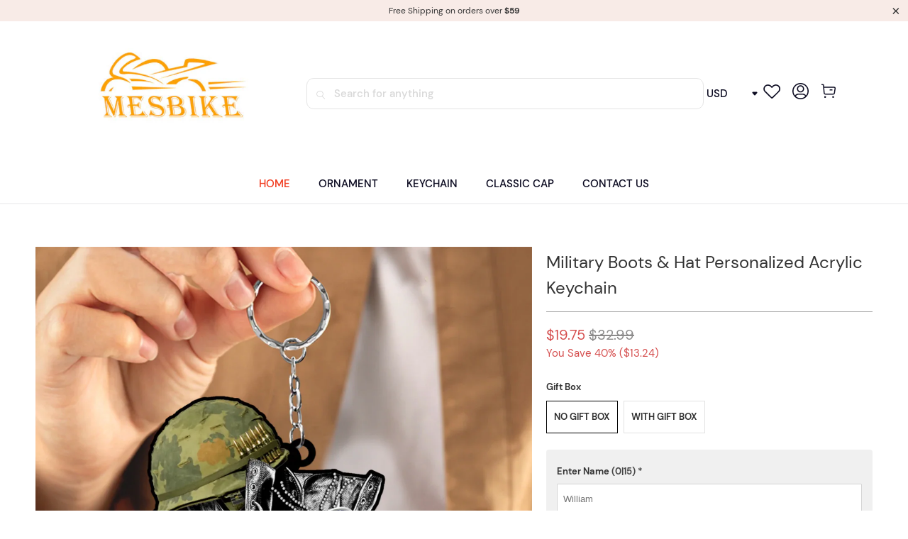

--- FILE ---
content_type: text/html; charset=utf-8
request_url: https://www.mesbike.com/products/military-boots-hat-personalized-acrylic-keychain
body_size: 32030
content:


 <!DOCTYPE html>
<html class="no-js no-touch" lang="en"> <head> <meta charset="utf-8"> <meta http-equiv="cleartype" content="on"> <meta name="robots" content="index,follow"> <!-- Mobile Specific Metas --> <meta name="HandheldFriendly" content="True"> <meta name="MobileOptimized" content="320"> <meta name="viewport" content="width=device-width,initial-scale=1"> <meta name="theme-color" content="#ffffff"> <title>
      Military Boots &amp; Hat Personalized Acrylic Keychain - mesbike</title> <meta name="description" content="With Newsvips, you can easily create customized keychains to match your personal style or gift photo keychains to your family and friends Product details: Size: keychain: 6.5 cm diameter and 3 mm thickness. Material: Made from lightweight mica acrylic, easy for hanging. Feature: Double-sided design. Printing technique:"/> <!-- Preconnect Domains --> <link rel="preconnect" href="https://fonts.shopifycdn.com" /> <link rel="preconnect" href="https://cdn.shopify.com" /> <link rel="preconnect" href="https://v.shopify.com" /> <link rel="preconnect" href="https://cdn.shopifycloud.com" /> <link rel="preconnect" href="https://monorail-edge.shopifysvc.com"> <!-- fallback for browsers that don't support preconnect --> <link rel="dns-prefetch" href="https://fonts.shopifycdn.com" /> <link rel="dns-prefetch" href="https://cdn.shopify.com" /> <link rel="dns-prefetch" href="https://v.shopify.com" /> <link rel="dns-prefetch" href="https://cdn.shopifycloud.com" /> <link rel="dns-prefetch" href="https://monorail-edge.shopifysvc.com"> <!-- Preload Assets --> <link rel="preload" href="//www.mesbike.com/cdn/shop/t/5/assets/fancybox.css?v=19278034316635137701687854313" as="style"> <link rel="preload" href="//www.mesbike.com/cdn/shop/t/5/assets/styles.css?v=162425696218377626861729051183" as="style"> <link rel="preload" href="//www.mesbike.com/cdn/shop/t/5/assets/home-sliderd-sch.css?v=148963276730315027771687854313" as="style"> <link rel="preload" href="//www.mesbike.com/cdn/shop/t/5/assets/jquery.min.js?v=81049236547974671631687854314" as="script"> <link rel="preload" href="//www.mesbike.com/cdn/shop/t/5/assets/vendors.js?v=51772124549495699811687854314" as="script"> <link rel="preload" href="//www.mesbike.com/cdn/shop/t/5/assets/sections.js?v=75307022942373296001687854338" as="script"> <link rel="preload" href="//www.mesbike.com/cdn/shop/t/5/assets/utilities.js?v=130542983593295147021687854338" as="script"> <link rel="preload" href="//www.mesbike.com/cdn/shop/t/5/assets/app.js?v=122820809510149809421687854338" as="script"> <!-- Stylesheet for Fancybox library --> <link href="//www.mesbike.com/cdn/shop/t/5/assets/fancybox.css?v=19278034316635137701687854313" rel="stylesheet" type="text/css" media="all" /> <!-- Stylesheets for Turbo --> <link href="//www.mesbike.com/cdn/shop/t/5/assets/styles.css?v=162425696218377626861729051183" rel="stylesheet" type="text/css" media="all" /> <!-- Stylesheets for Turbo --> <link href="//www.mesbike.com/cdn/shop/t/5/assets/home-sliderd-sch.css?v=148963276730315027771687854313" rel="stylesheet" type="text/css" media="all" /> <script>
      window.lazySizesConfig = window.lazySizesConfig || {};

      lazySizesConfig.expand = 300;
      lazySizesConfig.loadHidden = false;

      /*! lazysizes - v5.2.2 - bgset plugin */
      !function(e,t){var a=function(){t(e.lazySizes),e.removeEventListener("lazyunveilread",a,!0)};t=t.bind(null,e,e.document),"object"==typeof module&&module.exports?t(require("lazysizes")):"function"==typeof define&&define.amd?define(["lazysizes"],t):e.lazySizes?a():e.addEventListener("lazyunveilread",a,!0)}(window,function(e,z,g){"use strict";var c,y,b,f,i,s,n,v,m;e.addEventListener&&(c=g.cfg,y=/\s+/g,b=/\s*\|\s+|\s+\|\s*/g,f=/^(.+?)(?:\s+\[\s*(.+?)\s*\])(?:\s+\[\s*(.+?)\s*\])?$/,i=/^\s*\(*\s*type\s*:\s*(.+?)\s*\)*\s*$/,s=/\(|\)|'/,n={contain:1,cover:1},v=function(e,t){var a;t&&((a=t.match(i))&&a[1]?e.setAttribute("type",a[1]):e.setAttribute("media",c.customMedia[t]||t))},m=function(e){var t,a,i,r;e.target._lazybgset&&(a=(t=e.target)._lazybgset,(i=t.currentSrc||t.src)&&((r=g.fire(a,"bgsetproxy",{src:i,useSrc:s.test(i)?JSON.stringify(i):i})).defaultPrevented||(a.style.backgroundImage="url("+r.detail.useSrc+")")),t._lazybgsetLoading&&(g.fire(a,"_lazyloaded",{},!1,!0),delete t._lazybgsetLoading))},addEventListener("lazybeforeunveil",function(e){var t,a,i,r,s,n,l,d,o,u;!e.defaultPrevented&&(t=e.target.getAttribute("data-bgset"))&&(o=e.target,(u=z.createElement("img")).alt="",u._lazybgsetLoading=!0,e.detail.firesLoad=!0,a=t,i=o,r=u,s=z.createElement("picture"),n=i.getAttribute(c.sizesAttr),l=i.getAttribute("data-ratio"),d=i.getAttribute("data-optimumx"),i._lazybgset&&i._lazybgset.parentNode==i&&i.removeChild(i._lazybgset),Object.defineProperty(r,"_lazybgset",{value:i,writable:!0}),Object.defineProperty(i,"_lazybgset",{value:s,writable:!0}),a=a.replace(y," ").split(b),s.style.display="none",r.className=c.lazyClass,1!=a.length||n||(n="auto"),a.forEach(function(e){var t,a=z.createElement("source");n&&"auto"!=n&&a.setAttribute("sizes",n),(t=e.match(f))?(a.setAttribute(c.srcsetAttr,t[1]),v(a,t[2]),v(a,t[3])):a.setAttribute(c.srcsetAttr,e),s.appendChild(a)}),n&&(r.setAttribute(c.sizesAttr,n),i.removeAttribute(c.sizesAttr),i.removeAttribute("sizes")),d&&r.setAttribute("data-optimumx",d),l&&r.setAttribute("data-ratio",l),s.appendChild(r),i.appendChild(s),setTimeout(function(){g.loader.unveil(u),g.rAF(function(){g.fire(u,"_lazyloaded",{},!0,!0),u.complete&&m({target:u})})}))}),z.addEventListener("load",m,!0),e.addEventListener("lazybeforesizes",function(e){var t,a,i,r;e.detail.instance==g&&e.target._lazybgset&&e.detail.dataAttr&&(t=e.target._lazybgset,i=t,r=(getComputedStyle(i)||{getPropertyValue:function(){}}).getPropertyValue("background-size"),!n[r]&&n[i.style.backgroundSize]&&(r=i.style.backgroundSize),n[a=r]&&(e.target._lazysizesParentFit=a,g.rAF(function(){e.target.setAttribute("data-parent-fit",a),e.target._lazysizesParentFit&&delete e.target._lazysizesParentFit})))},!0),z.documentElement.addEventListener("lazybeforesizes",function(e){var t,a;!e.defaultPrevented&&e.target._lazybgset&&e.detail.instance==g&&(e.detail.width=(t=e.target._lazybgset,a=g.gW(t,t.parentNode),(!t._lazysizesWidth||a>t._lazysizesWidth)&&(t._lazysizesWidth=a),t._lazysizesWidth))}))});

      /*! lazysizes - v5.2.2 */
      !function(e){var t=function(u,D,f){"use strict";var k,H;if(function(){var e;var t={lazyClass:"lazyload",loadedClass:"lazyloaded",loadingClass:"lazyloading",preloadClass:"lazypreload",errorClass:"lazyerror",autosizesClass:"lazyautosizes",srcAttr:"data-src",srcsetAttr:"data-srcset",sizesAttr:"data-sizes",minSize:40,customMedia:{},init:true,expFactor:1.5,hFac:.8,loadMode:2,loadHidden:true,ricTimeout:0,throttleDelay:125};H=u.lazySizesConfig||u.lazysizesConfig||{};for(e in t){if(!(e in H)){H[e]=t[e]}}}(),!D||!D.getElementsByClassName){return{init:function(){},cfg:H,noSupport:true}}var O=D.documentElement,a=u.HTMLPictureElement,P="addEventListener",$="getAttribute",q=u[P].bind(u),I=u.setTimeout,U=u.requestAnimationFrame||I,l=u.requestIdleCallback,j=/^picture$/i,r=["load","error","lazyincluded","_lazyloaded"],i={},G=Array.prototype.forEach,J=function(e,t){if(!i[t]){i[t]=new RegExp("(\\s|^)"+t+"(\\s|$)")}return i[t].test(e[$]("class")||"")&&i[t]},K=function(e,t){if(!J(e,t)){e.setAttribute("class",(e[$]("class")||"").trim()+" "+t)}},Q=function(e,t){var i;if(i=J(e,t)){e.setAttribute("class",(e[$]("class")||"").replace(i," "))}},V=function(t,i,e){var a=e?P:"removeEventListener";if(e){V(t,i)}r.forEach(function(e){t[a](e,i)})},X=function(e,t,i,a,r){var n=D.createEvent("Event");if(!i){i={}}i.instance=k;n.initEvent(t,!a,!r);n.detail=i;e.dispatchEvent(n);return n},Y=function(e,t){var i;if(!a&&(i=u.picturefill||H.pf)){if(t&&t.src&&!e[$]("srcset")){e.setAttribute("srcset",t.src)}i({reevaluate:true,elements:[e]})}else if(t&&t.src){e.src=t.src}},Z=function(e,t){return(getComputedStyle(e,null)||{})[t]},s=function(e,t,i){i=i||e.offsetWidth;while(i<H.minSize&&t&&!e._lazysizesWidth){i=t.offsetWidth;t=t.parentNode}return i},ee=function(){var i,a;var t=[];var r=[];var n=t;var s=function(){var e=n;n=t.length?r:t;i=true;a=false;while(e.length){e.shift()()}i=false};var e=function(e,t){if(i&&!t){e.apply(this,arguments)}else{n.push(e);if(!a){a=true;(D.hidden?I:U)(s)}}};e._lsFlush=s;return e}(),te=function(i,e){return e?function(){ee(i)}:function(){var e=this;var t=arguments;ee(function(){i.apply(e,t)})}},ie=function(e){var i;var a=0;var r=H.throttleDelay;var n=H.ricTimeout;var t=function(){i=false;a=f.now();e()};var s=l&&n>49?function(){l(t,{timeout:n});if(n!==H.ricTimeout){n=H.ricTimeout}}:te(function(){I(t)},true);return function(e){var t;if(e=e===true){n=33}if(i){return}i=true;t=r-(f.now()-a);if(t<0){t=0}if(e||t<9){s()}else{I(s,t)}}},ae=function(e){var t,i;var a=99;var r=function(){t=null;e()};var n=function(){var e=f.now()-i;if(e<a){I(n,a-e)}else{(l||r)(r)}};return function(){i=f.now();if(!t){t=I(n,a)}}},e=function(){var v,m,c,h,e;var y,z,g,p,C,b,A;var n=/^img$/i;var d=/^iframe$/i;var E="onscroll"in u&&!/(gle|ing)bot/.test(navigator.userAgent);var _=0;var w=0;var N=0;var M=-1;var x=function(e){N--;if(!e||N<0||!e.target){N=0}};var W=function(e){if(A==null){A=Z(D.body,"visibility")=="hidden"}return A||!(Z(e.parentNode,"visibility")=="hidden"&&Z(e,"visibility")=="hidden")};var S=function(e,t){var i;var a=e;var r=W(e);g-=t;b+=t;p-=t;C+=t;while(r&&(a=a.offsetParent)&&a!=D.body&&a!=O){r=(Z(a,"opacity")||1)>0;if(r&&Z(a,"overflow")!="visible"){i=a.getBoundingClientRect();r=C>i.left&&p<i.right&&b>i.top-1&&g<i.bottom+1}}return r};var t=function(){var e,t,i,a,r,n,s,l,o,u,f,c;var d=k.elements;if((h=H.loadMode)&&N<8&&(e=d.length)){t=0;M++;for(;t<e;t++){if(!d[t]||d[t]._lazyRace){continue}if(!E||k.prematureUnveil&&k.prematureUnveil(d[t])){R(d[t]);continue}if(!(l=d[t][$]("data-expand"))||!(n=l*1)){n=w}if(!u){u=!H.expand||H.expand<1?O.clientHeight>500&&O.clientWidth>500?500:370:H.expand;k._defEx=u;f=u*H.expFactor;c=H.hFac;A=null;if(w<f&&N<1&&M>2&&h>2&&!D.hidden){w=f;M=0}else if(h>1&&M>1&&N<6){w=u}else{w=_}}if(o!==n){y=innerWidth+n*c;z=innerHeight+n;s=n*-1;o=n}i=d[t].getBoundingClientRect();if((b=i.bottom)>=s&&(g=i.top)<=z&&(C=i.right)>=s*c&&(p=i.left)<=y&&(b||C||p||g)&&(H.loadHidden||W(d[t]))&&(m&&N<3&&!l&&(h<3||M<4)||S(d[t],n))){R(d[t]);r=true;if(N>9){break}}else if(!r&&m&&!a&&N<4&&M<4&&h>2&&(v[0]||H.preloadAfterLoad)&&(v[0]||!l&&(b||C||p||g||d[t][$](H.sizesAttr)!="auto"))){a=v[0]||d[t]}}if(a&&!r){R(a)}}};var i=ie(t);var B=function(e){var t=e.target;if(t._lazyCache){delete t._lazyCache;return}x(e);K(t,H.loadedClass);Q(t,H.loadingClass);V(t,L);X(t,"lazyloaded")};var a=te(B);var L=function(e){a({target:e.target})};var T=function(t,i){try{t.contentWindow.location.replace(i)}catch(e){t.src=i}};var F=function(e){var t;var i=e[$](H.srcsetAttr);if(t=H.customMedia[e[$]("data-media")||e[$]("media")]){e.setAttribute("media",t)}if(i){e.setAttribute("srcset",i)}};var s=te(function(t,e,i,a,r){var n,s,l,o,u,f;if(!(u=X(t,"lazybeforeunveil",e)).defaultPrevented){if(a){if(i){K(t,H.autosizesClass)}else{t.setAttribute("sizes",a)}}s=t[$](H.srcsetAttr);n=t[$](H.srcAttr);if(r){l=t.parentNode;o=l&&j.test(l.nodeName||"")}f=e.firesLoad||"src"in t&&(s||n||o);u={target:t};K(t,H.loadingClass);if(f){clearTimeout(c);c=I(x,2500);V(t,L,true)}if(o){G.call(l.getElementsByTagName("source"),F)}if(s){t.setAttribute("srcset",s)}else if(n&&!o){if(d.test(t.nodeName)){T(t,n)}else{t.src=n}}if(r&&(s||o)){Y(t,{src:n})}}if(t._lazyRace){delete t._lazyRace}Q(t,H.lazyClass);ee(function(){var e=t.complete&&t.naturalWidth>1;if(!f||e){if(e){K(t,"ls-is-cached")}B(u);t._lazyCache=true;I(function(){if("_lazyCache"in t){delete t._lazyCache}},9)}if(t.loading=="lazy"){N--}},true)});var R=function(e){if(e._lazyRace){return}var t;var i=n.test(e.nodeName);var a=i&&(e[$](H.sizesAttr)||e[$]("sizes"));var r=a=="auto";if((r||!m)&&i&&(e[$]("src")||e.srcset)&&!e.complete&&!J(e,H.errorClass)&&J(e,H.lazyClass)){return}t=X(e,"lazyunveilread").detail;if(r){re.updateElem(e,true,e.offsetWidth)}e._lazyRace=true;N++;s(e,t,r,a,i)};var r=ae(function(){H.loadMode=3;i()});var l=function(){if(H.loadMode==3){H.loadMode=2}r()};var o=function(){if(m){return}if(f.now()-e<999){I(o,999);return}m=true;H.loadMode=3;i();q("scroll",l,true)};return{_:function(){e=f.now();k.elements=D.getElementsByClassName(H.lazyClass);v=D.getElementsByClassName(H.lazyClass+" "+H.preloadClass);q("scroll",i,true);q("resize",i,true);q("pageshow",function(e){if(e.persisted){var t=D.querySelectorAll("."+H.loadingClass);if(t.length&&t.forEach){U(function(){t.forEach(function(e){if(e.complete){R(e)}})})}}});if(u.MutationObserver){new MutationObserver(i).observe(O,{childList:true,subtree:true,attributes:true})}else{O[P]("DOMNodeInserted",i,true);O[P]("DOMAttrModified",i,true);setInterval(i,999)}q("hashchange",i,true);["focus","mouseover","click","load","transitionend","animationend"].forEach(function(e){D[P](e,i,true)});if(/d$|^c/.test(D.readyState)){o()}else{q("load",o);D[P]("DOMContentLoaded",i);I(o,2e4)}if(k.elements.length){t();ee._lsFlush()}else{i()}},checkElems:i,unveil:R,_aLSL:l}}(),re=function(){var i;var n=te(function(e,t,i,a){var r,n,s;e._lazysizesWidth=a;a+="px";e.setAttribute("sizes",a);if(j.test(t.nodeName||"")){r=t.getElementsByTagName("source");for(n=0,s=r.length;n<s;n++){r[n].setAttribute("sizes",a)}}if(!i.detail.dataAttr){Y(e,i.detail)}});var a=function(e,t,i){var a;var r=e.parentNode;if(r){i=s(e,r,i);a=X(e,"lazybeforesizes",{width:i,dataAttr:!!t});if(!a.defaultPrevented){i=a.detail.width;if(i&&i!==e._lazysizesWidth){n(e,r,a,i)}}}};var e=function(){var e;var t=i.length;if(t){e=0;for(;e<t;e++){a(i[e])}}};var t=ae(e);return{_:function(){i=D.getElementsByClassName(H.autosizesClass);q("resize",t)},checkElems:t,updateElem:a}}(),t=function(){if(!t.i&&D.getElementsByClassName){t.i=true;re._();e._()}};return I(function(){H.init&&t()}),k={cfg:H,autoSizer:re,loader:e,init:t,uP:Y,aC:K,rC:Q,hC:J,fire:X,gW:s,rAF:ee}}(e,e.document,Date);e.lazySizes=t,"object"==typeof module&&module.exports&&(module.exports=t)}("undefined"!=typeof window?window:{});</script> <!-- Icons --> <link rel="shortcut icon" type="image/x-icon" href="//www.mesbike.com/cdn/shop/files/mesbike_89671939-0d0e-4e8e-bfde-79e95d9022df_180x180.png?v=1688112976"> <link rel="apple-touch-icon" href="//www.mesbike.com/cdn/shop/files/mesbike_89671939-0d0e-4e8e-bfde-79e95d9022df_180x180.png?v=1688112976"/> <link rel="apple-touch-icon" sizes="57x57" href="//www.mesbike.com/cdn/shop/files/mesbike_89671939-0d0e-4e8e-bfde-79e95d9022df_57x57.png?v=1688112976"/> <link rel="apple-touch-icon" sizes="60x60" href="//www.mesbike.com/cdn/shop/files/mesbike_89671939-0d0e-4e8e-bfde-79e95d9022df_60x60.png?v=1688112976"/> <link rel="apple-touch-icon" sizes="72x72" href="//www.mesbike.com/cdn/shop/files/mesbike_89671939-0d0e-4e8e-bfde-79e95d9022df_72x72.png?v=1688112976"/> <link rel="apple-touch-icon" sizes="76x76" href="//www.mesbike.com/cdn/shop/files/mesbike_89671939-0d0e-4e8e-bfde-79e95d9022df_76x76.png?v=1688112976"/> <link rel="apple-touch-icon" sizes="114x114" href="//www.mesbike.com/cdn/shop/files/mesbike_89671939-0d0e-4e8e-bfde-79e95d9022df_114x114.png?v=1688112976"/> <link rel="apple-touch-icon" sizes="180x180" href="//www.mesbike.com/cdn/shop/files/mesbike_89671939-0d0e-4e8e-bfde-79e95d9022df_180x180.png?v=1688112976"/> <link rel="apple-touch-icon" sizes="228x228" href="//www.mesbike.com/cdn/shop/files/mesbike_89671939-0d0e-4e8e-bfde-79e95d9022df_228x228.png?v=1688112976"/> <link rel="canonical" href="https://www.mesbike.com/products/military-boots-hat-personalized-acrylic-keychain"/> <script src="//www.mesbike.com/cdn/shop/t/5/assets/jquery.min.js?v=81049236547974671631687854314" defer></script> <script>
      window.PXUTheme = window.PXUTheme || {};
      window.PXUTheme.version = '8.0.0';
      window.PXUTheme.name = 'Turbo';</script>
    


    
<template id="price-ui"><span class="price " data-price></span><span class="compare-at-price" data-compare-at-price></span><span class="unit-pricing" data-unit-pricing></span></template> <template id="price-ui-badge"><div class="price-ui-badge__sticker price-ui-badge__sticker--"> <span class="price-ui-badge__sticker-text" data-badge></span></div></template> <template id="price-ui__price"><span class="money" data-price></span></template> <template id="price-ui__price-range"><span class="price-min" data-price-min><span class="money" data-price></span></span> - <span class="price-max" data-price-max><span class="money" data-price></span></span></template> <template id="price-ui__unit-pricing"><span class="unit-quantity" data-unit-quantity></span> | <span class="unit-price" data-unit-price><span class="money" data-price></span></span> / <span class="unit-measurement" data-unit-measurement></span></template> <template id="price-ui-badge__percent-savings-range">Save up to <span data-price-percent></span>%</template> <template id="price-ui-badge__percent-savings">Save <span data-price-percent></span>%</template> <template id="price-ui-badge__price-savings-range">Save up to <span class="money" data-price></span></template> <template id="price-ui-badge__price-savings">Save <span class="money" data-price></span></template> <template id="price-ui-badge__on-sale">Sale</template> <template id="price-ui-badge__sold-out">Sold out</template> <template id="price-ui-badge__in-stock">In stock</template> <script>
      
window.PXUTheme = window.PXUTheme || {};


window.PXUTheme.theme_settings = {};
window.PXUTheme.currency = {};
window.PXUTheme.routes = window.PXUTheme.routes || {};


window.PXUTheme.theme_settings.display_tos_checkbox = false;
window.PXUTheme.theme_settings.go_to_checkout = true;
window.PXUTheme.theme_settings.cart_action = "redirect_cart";
window.PXUTheme.theme_settings.cart_shipping_calculator = false;


window.PXUTheme.theme_settings.collection_swatches = false;
window.PXUTheme.theme_settings.collection_secondary_image = false;


window.PXUTheme.currency.show_multiple_currencies = false;
window.PXUTheme.currency.shop_currency = "USD";
window.PXUTheme.currency.default_currency = "USD";
window.PXUTheme.currency.display_format = "money_format";
window.PXUTheme.currency.money_format = "${{amount}}";
window.PXUTheme.currency.money_format_no_currency = "${{amount}}";
window.PXUTheme.currency.money_format_currency = "${{amount}} USD";
window.PXUTheme.currency.native_multi_currency = false;
window.PXUTheme.currency.iso_code = "USD";
window.PXUTheme.currency.symbol = "$";


window.PXUTheme.theme_settings.display_inventory_left = false;
window.PXUTheme.theme_settings.inventory_threshold = 10;
window.PXUTheme.theme_settings.limit_quantity = false;


window.PXUTheme.theme_settings.menu_position = null;


window.PXUTheme.theme_settings.newsletter_popup = false;
window.PXUTheme.theme_settings.newsletter_popup_days = "14";
window.PXUTheme.theme_settings.newsletter_popup_mobile = false;
window.PXUTheme.theme_settings.newsletter_popup_seconds = 0;


window.PXUTheme.theme_settings.pagination_type = "load_more";


window.PXUTheme.theme_settings.enable_shopify_collection_badges = false;
window.PXUTheme.theme_settings.quick_shop_thumbnail_position = null;
window.PXUTheme.theme_settings.product_form_style = "radio";
window.PXUTheme.theme_settings.sale_banner_enabled = false;
window.PXUTheme.theme_settings.display_savings = false;
window.PXUTheme.theme_settings.display_sold_out_price = false;
window.PXUTheme.theme_settings.free_text = "Free";
window.PXUTheme.theme_settings.video_looping = null;
window.PXUTheme.theme_settings.quick_shop_style = "popup";
window.PXUTheme.theme_settings.hover_enabled = false;


window.PXUTheme.routes.cart_url = "/cart";
window.PXUTheme.routes.root_url = "/";
window.PXUTheme.routes.search_url = "/search";
window.PXUTheme.routes.all_products_collection_url = "/collections/all";


window.PXUTheme.theme_settings.image_loading_style = "color";


window.PXUTheme.theme_settings.search_option = "product";
window.PXUTheme.theme_settings.search_items_to_display = 5;
window.PXUTheme.theme_settings.enable_autocomplete = true;


window.PXUTheme.theme_settings.page_dots_enabled = false;
window.PXUTheme.theme_settings.slideshow_arrow_size = "light";


window.PXUTheme.theme_settings.quick_shop_enabled = false;


window.PXUTheme.translation = {};


window.PXUTheme.translation.agree_to_terms_warning = "You must agree with the terms and conditions to checkout.";
window.PXUTheme.translation.one_item_left = "item left";
window.PXUTheme.translation.items_left_text = "items left";
window.PXUTheme.translation.cart_savings_text = "Total Savings";
window.PXUTheme.translation.cart_discount_text = "Discount";
window.PXUTheme.translation.cart_subtotal_text = "Subtotal";
window.PXUTheme.translation.cart_remove_text = "Remove";
window.PXUTheme.translation.cart_free_text = "Free";


window.PXUTheme.translation.newsletter_success_text = "Thank you for joining our mailing list!";


window.PXUTheme.translation.notify_email = "Enter your email address...";
window.PXUTheme.translation.notify_email_value = "Translation missing: en.contact.fields.email";
window.PXUTheme.translation.notify_email_send = "Send";
window.PXUTheme.translation.notify_message_first = "Please notify me when ";
window.PXUTheme.translation.notify_message_last = " becomes available - ";
window.PXUTheme.translation.notify_success_text = "Thanks! We will notify you when this product becomes available!";


window.PXUTheme.translation.add_to_cart = "Add to Cart";
window.PXUTheme.translation.coming_soon_text = "Coming Soon";
window.PXUTheme.translation.sold_out_text = "Sold Out";
window.PXUTheme.translation.sale_text = "Sale";
window.PXUTheme.translation.savings_text = "You Save";
window.PXUTheme.translation.from_text = "from";
window.PXUTheme.translation.new_text = "New";
window.PXUTheme.translation.pre_order_text = "Pre-Order";
window.PXUTheme.translation.unavailable_text = "Unavailable";


window.PXUTheme.translation.all_results = "View all results";
window.PXUTheme.translation.no_results = "Sorry, no results!";


window.PXUTheme.media_queries = {};
window.PXUTheme.media_queries.small = window.matchMedia( "(max-width: 480px)" );
window.PXUTheme.media_queries.medium = window.matchMedia( "(max-width: 798px)" );
window.PXUTheme.media_queries.large = window.matchMedia( "(min-width: 799px)" );
window.PXUTheme.media_queries.larger = window.matchMedia( "(min-width: 960px)" );
window.PXUTheme.media_queries.xlarge = window.matchMedia( "(min-width: 1200px)" );
window.PXUTheme.media_queries.ie10 = window.matchMedia( "all and (-ms-high-contrast: none), (-ms-high-contrast: active)" );
window.PXUTheme.media_queries.tablet = window.matchMedia( "only screen and (min-width: 799px) and (max-width: 1024px)" );
window.PXUTheme.media_queries.mobile_and_tablet = window.matchMedia( "(max-width: 1024px)" );</script> <script src="//www.mesbike.com/cdn/shop/t/5/assets/vendors.js?v=51772124549495699811687854314" defer></script> <script src="//www.mesbike.com/cdn/shop/t/5/assets/sections.js?v=75307022942373296001687854338" defer></script> <script src="//www.mesbike.com/cdn/shop/t/5/assets/utilities.js?v=130542983593295147021687854338" defer></script> <script src="//www.mesbike.com/cdn/shop/t/5/assets/app.js?v=122820809510149809421687854338" defer></script> <script src="//www.mesbike.com/cdn/shop/t/5/assets/customily_sch.js?v=32794277030706206311687854313" defer></script> <script src="//www.mesbike.com/cdn/shop/t/5/assets/instantclick.min.js?v=20092422000980684151687854314" data-no-instant defer></script> <script data-no-instant>
        window.addEventListener('DOMContentLoaded', function() {

          function inIframe() {
            try {
              return window.self !== window.top;
            } catch (e) {
              return true;
            }
          }

          if (!inIframe()){
            InstantClick.on('change', function() {

              $('head script[src*="shopify"]').each(function() {
                var script = document.createElement('script');
                script.type = 'text/javascript';
                script.src = $(this).attr('src');

                $('body').append(script);
              });

              $('body').removeClass('fancybox-active');
              $.fancybox.destroy();

              InstantClick.init();

            });
          }
        });</script> <script></script> <script>window.performance && window.performance.mark && window.performance.mark('shopify.content_for_header.start');</script><meta id="shopify-digital-wallet" name="shopify-digital-wallet" content="/57388499142/digital_wallets/dialog">
<meta name="shopify-checkout-api-token" content="28f1f4cd9d09a610efe756bda78ee6d2">
<meta id="in-context-paypal-metadata" data-shop-id="57388499142" data-venmo-supported="false" data-environment="production" data-locale="en_US" data-paypal-v4="true" data-currency="USD">
<link rel="alternate" type="application/json+oembed" href="https://www.mesbike.com/products/military-boots-hat-personalized-acrylic-keychain.oembed">
<script async="async" src="/checkouts/internal/preloads.js?locale=en-US"></script>
<script id="shopify-features" type="application/json">{"accessToken":"28f1f4cd9d09a610efe756bda78ee6d2","betas":["rich-media-storefront-analytics"],"domain":"www.mesbike.com","predictiveSearch":true,"shopId":57388499142,"locale":"en"}</script>
<script>var Shopify = Shopify || {};
Shopify.shop = "mesbike.myshopify.com";
Shopify.locale = "en";
Shopify.currency = {"active":"USD","rate":"1.0"};
Shopify.country = "US";
Shopify.theme = {"name":"Mesbike","id":129312260294,"schema_name":"Mesbike","schema_version":"5.1.1","theme_store_id":null,"role":"main"};
Shopify.theme.handle = "null";
Shopify.theme.style = {"id":null,"handle":null};
Shopify.cdnHost = "www.mesbike.com/cdn";
Shopify.routes = Shopify.routes || {};
Shopify.routes.root = "/";</script>
<script type="module">!function(o){(o.Shopify=o.Shopify||{}).modules=!0}(window);</script>
<script>!function(o){function n(){var o=[];function n(){o.push(Array.prototype.slice.apply(arguments))}return n.q=o,n}var t=o.Shopify=o.Shopify||{};t.loadFeatures=n(),t.autoloadFeatures=n()}(window);</script>
<script id="shop-js-analytics" type="application/json">{"pageType":"product"}</script>
<script defer="defer" async type="module" src="//www.mesbike.com/cdn/shopifycloud/shop-js/modules/v2/client.init-shop-cart-sync_D0dqhulL.en.esm.js"></script>
<script defer="defer" async type="module" src="//www.mesbike.com/cdn/shopifycloud/shop-js/modules/v2/chunk.common_CpVO7qML.esm.js"></script>
<script type="module">
  await import("//www.mesbike.com/cdn/shopifycloud/shop-js/modules/v2/client.init-shop-cart-sync_D0dqhulL.en.esm.js");
await import("//www.mesbike.com/cdn/shopifycloud/shop-js/modules/v2/chunk.common_CpVO7qML.esm.js");

  window.Shopify.SignInWithShop?.initShopCartSync?.({"fedCMEnabled":true,"windoidEnabled":true});

</script>
<script id="__st">var __st={"a":57388499142,"offset":-18000,"reqid":"6984f19f-aa7d-44b8-ae0c-179c8031567b-1763986567","pageurl":"www.mesbike.com\/products\/military-boots-hat-personalized-acrylic-keychain","u":"7eb0f58f0d7a","p":"product","rtyp":"product","rid":7731462897862};</script>
<script>window.ShopifyPaypalV4VisibilityTracking = true;</script>
<script id="captcha-bootstrap">!function(){'use strict';const t='contact',e='account',n='new_comment',o=[[t,t],['blogs',n],['comments',n],[t,'customer']],c=[[e,'customer_login'],[e,'guest_login'],[e,'recover_customer_password'],[e,'create_customer']],r=t=>t.map((([t,e])=>`form[action*='/${t}']:not([data-nocaptcha='true']) input[name='form_type'][value='${e}']`)).join(','),a=t=>()=>t?[...document.querySelectorAll(t)].map((t=>t.form)):[];function s(){const t=[...o],e=r(t);return a(e)}const i='password',u='form_key',d=['recaptcha-v3-token','g-recaptcha-response','h-captcha-response',i],f=()=>{try{return window.sessionStorage}catch{return}},m='__shopify_v',_=t=>t.elements[u];function p(t,e,n=!1){try{const o=window.sessionStorage,c=JSON.parse(o.getItem(e)),{data:r}=function(t){const{data:e,action:n}=t;return t[m]||n?{data:e,action:n}:{data:t,action:n}}(c);for(const[e,n]of Object.entries(r))t.elements[e]&&(t.elements[e].value=n);n&&o.removeItem(e)}catch(o){console.error('form repopulation failed',{error:o})}}const l='form_type',E='cptcha';function T(t){t.dataset[E]=!0}const w=window,h=w.document,L='Shopify',v='ce_forms',y='captcha';let A=!1;((t,e)=>{const n=(g='f06e6c50-85a8-45c8-87d0-21a2b65856fe',I='https://cdn.shopify.com/shopifycloud/storefront-forms-hcaptcha/ce_storefront_forms_captcha_hcaptcha.v1.5.2.iife.js',D={infoText:'Protected by hCaptcha',privacyText:'Privacy',termsText:'Terms'},(t,e,n)=>{const o=w[L][v],c=o.bindForm;if(c)return c(t,g,e,D).then(n);var r;o.q.push([[t,g,e,D],n]),r=I,A||(h.body.append(Object.assign(h.createElement('script'),{id:'captcha-provider',async:!0,src:r})),A=!0)});var g,I,D;w[L]=w[L]||{},w[L][v]=w[L][v]||{},w[L][v].q=[],w[L][y]=w[L][y]||{},w[L][y].protect=function(t,e){n(t,void 0,e),T(t)},Object.freeze(w[L][y]),function(t,e,n,w,h,L){const[v,y,A,g]=function(t,e,n){const i=e?o:[],u=t?c:[],d=[...i,...u],f=r(d),m=r(i),_=r(d.filter((([t,e])=>n.includes(e))));return[a(f),a(m),a(_),s()]}(w,h,L),I=t=>{const e=t.target;return e instanceof HTMLFormElement?e:e&&e.form},D=t=>v().includes(t);t.addEventListener('submit',(t=>{const e=I(t);if(!e)return;const n=D(e)&&!e.dataset.hcaptchaBound&&!e.dataset.recaptchaBound,o=_(e),c=g().includes(e)&&(!o||!o.value);(n||c)&&t.preventDefault(),c&&!n&&(function(t){try{if(!f())return;!function(t){const e=f();if(!e)return;const n=_(t);if(!n)return;const o=n.value;o&&e.removeItem(o)}(t);const e=Array.from(Array(32),(()=>Math.random().toString(36)[2])).join('');!function(t,e){_(t)||t.append(Object.assign(document.createElement('input'),{type:'hidden',name:u})),t.elements[u].value=e}(t,e),function(t,e){const n=f();if(!n)return;const o=[...t.querySelectorAll(`input[type='${i}']`)].map((({name:t})=>t)),c=[...d,...o],r={};for(const[a,s]of new FormData(t).entries())c.includes(a)||(r[a]=s);n.setItem(e,JSON.stringify({[m]:1,action:t.action,data:r}))}(t,e)}catch(e){console.error('failed to persist form',e)}}(e),e.submit())}));const S=(t,e)=>{t&&!t.dataset[E]&&(n(t,e.some((e=>e===t))),T(t))};for(const o of['focusin','change'])t.addEventListener(o,(t=>{const e=I(t);D(e)&&S(e,y())}));const B=e.get('form_key'),M=e.get(l),P=B&&M;t.addEventListener('DOMContentLoaded',(()=>{const t=y();if(P)for(const e of t)e.elements[l].value===M&&p(e,B);[...new Set([...A(),...v().filter((t=>'true'===t.dataset.shopifyCaptcha))])].forEach((e=>S(e,t)))}))}(h,new URLSearchParams(w.location.search),n,t,e,['guest_login'])})(!0,!0)}();</script>
<script integrity="sha256-52AcMU7V7pcBOXWImdc/TAGTFKeNjmkeM1Pvks/DTgc=" data-source-attribution="shopify.loadfeatures" defer="defer" src="//www.mesbike.com/cdn/shopifycloud/storefront/assets/storefront/load_feature-81c60534.js" crossorigin="anonymous"></script>
<script data-source-attribution="shopify.dynamic_checkout.dynamic.init">var Shopify=Shopify||{};Shopify.PaymentButton=Shopify.PaymentButton||{isStorefrontPortableWallets:!0,init:function(){window.Shopify.PaymentButton.init=function(){};var t=document.createElement("script");t.src="https://www.mesbike.com/cdn/shopifycloud/portable-wallets/latest/portable-wallets.en.js",t.type="module",document.head.appendChild(t)}};
</script>
<script data-source-attribution="shopify.dynamic_checkout.buyer_consent">
  function portableWalletsHideBuyerConsent(e){var t=document.getElementById("shopify-buyer-consent"),n=document.getElementById("shopify-subscription-policy-button");t&&n&&(t.classList.add("hidden"),t.setAttribute("aria-hidden","true"),n.removeEventListener("click",e))}function portableWalletsShowBuyerConsent(e){var t=document.getElementById("shopify-buyer-consent"),n=document.getElementById("shopify-subscription-policy-button");t&&n&&(t.classList.remove("hidden"),t.removeAttribute("aria-hidden"),n.addEventListener("click",e))}window.Shopify?.PaymentButton&&(window.Shopify.PaymentButton.hideBuyerConsent=portableWalletsHideBuyerConsent,window.Shopify.PaymentButton.showBuyerConsent=portableWalletsShowBuyerConsent);
</script>
<script>
  function portableWalletsCleanup(e){e&&e.src&&console.error("Failed to load portable wallets script "+e.src);var t=document.querySelectorAll("shopify-accelerated-checkout .shopify-payment-button__skeleton, shopify-accelerated-checkout-cart .wallet-cart-button__skeleton"),e=document.getElementById("shopify-buyer-consent");for(let e=0;e<t.length;e++)t[e].remove();e&&e.remove()}function portableWalletsNotLoadedAsModule(e){e instanceof ErrorEvent&&"string"==typeof e.message&&e.message.includes("import.meta")&&"string"==typeof e.filename&&e.filename.includes("portable-wallets")&&(window.removeEventListener("error",portableWalletsNotLoadedAsModule),window.Shopify.PaymentButton.failedToLoad=e,"loading"===document.readyState?document.addEventListener("DOMContentLoaded",window.Shopify.PaymentButton.init):window.Shopify.PaymentButton.init())}window.addEventListener("error",portableWalletsNotLoadedAsModule);
</script>

<script type="module" src="https://www.mesbike.com/cdn/shopifycloud/portable-wallets/latest/portable-wallets.en.js" onError="portableWalletsCleanup(this)" crossorigin="anonymous"></script>
<script nomodule>
  document.addEventListener("DOMContentLoaded", portableWalletsCleanup);
</script>

<link id="shopify-accelerated-checkout-styles" rel="stylesheet" media="screen" href="https://www.mesbike.com/cdn/shopifycloud/portable-wallets/latest/accelerated-checkout-backwards-compat.css" crossorigin="anonymous">
<style id="shopify-accelerated-checkout-cart">
        #shopify-buyer-consent {
  margin-top: 1em;
  display: inline-block;
  width: 100%;
}

#shopify-buyer-consent.hidden {
  display: none;
}

#shopify-subscription-policy-button {
  background: none;
  border: none;
  padding: 0;
  text-decoration: underline;
  font-size: inherit;
  cursor: pointer;
}

#shopify-subscription-policy-button::before {
  box-shadow: none;
}

      </style>

<script>window.performance && window.performance.mark && window.performance.mark('shopify.content_for_header.end');</script>

    

<meta name="author" content="mesbike">
<meta property="og:url" content="https://www.mesbike.com/products/military-boots-hat-personalized-acrylic-keychain">
<meta property="og:site_name" content="mesbike"> <meta property="og:type" content="product"> <meta property="og:title" content="Military Boots &amp; Hat Personalized Acrylic Keychain"> <meta property="og:image" content="https://www.mesbike.com/cdn/shop/products/10_600x.webp?v=1673406911"> <meta property="og:image:secure_url" content="https://www.mesbike.com/cdn/shop/products/10_600x.webp?v=1673406911"> <meta property="og:image:width" content="1200"> <meta property="og:image:height" content="1200"> <meta property="product:price:amount" content="19.75"> <meta property="product:price:currency" content="USD"> <meta property="og:description" content="With Newsvips, you can easily create customized keychains to match your personal style or gift photo keychains to your family and friends Product details: Size: keychain: 6.5 cm diameter and 3 mm thickness. Material: Made from lightweight mica acrylic, easy for hanging. Feature: Double-sided design. Printing technique:"> <meta name="twitter:site" content="@NewsVips2023">

<meta name="twitter:card" content="summary"> <meta name="twitter:title" content="Military Boots & Hat Personalized Acrylic Keychain"> <meta name="twitter:description" content="With Newsvips, you can easily create customized keychains to match your personal style or gift photo keychains to your family and friends
Product details:


Size: keychain: 6.5 cm diameter and 3 mm thickness.

Material: Made from lightweight mica acrylic, easy for hanging.

Feature: Double-sided design.

Printing technique: Dye-sublimation print.

In order to protect the product, protective film has been pasted on both sides of the products, please remove the film after receiving your items!
Customization:

Please fill in the required fields and double-check your spelling before purchasing.
To ensure the best looking, please use standard English only and exclude special characters.
Click &quot;Preview&quot; to get a glimpse of your beautiful creation at the final step.

Please note: Due to the difference in monitor and light effect, the actual color and size of the item may be slightly different from the visual image.


"> <meta name="twitter:image" content="https://www.mesbike.com/cdn/shop/products/10_240x.webp?v=1673406911"> <meta name="twitter:image:width" content="240"> <meta name="twitter:image:height" content="240"> <meta name="twitter:image:alt" content="Military Boots &amp; Hat Personalized Acrylic Keychain">



    
    

	
<link href="https://monorail-edge.shopifysvc.com" rel="dns-prefetch">
<script>(function(){if ("sendBeacon" in navigator && "performance" in window) {try {var session_token_from_headers = performance.getEntriesByType('navigation')[0].serverTiming.find(x => x.name == '_s').description;} catch {var session_token_from_headers = undefined;}var session_cookie_matches = document.cookie.match(/_shopify_s=([^;]*)/);var session_token_from_cookie = session_cookie_matches && session_cookie_matches.length === 2 ? session_cookie_matches[1] : "";var session_token = session_token_from_headers || session_token_from_cookie || "";function handle_abandonment_event(e) {var entries = performance.getEntries().filter(function(entry) {return /monorail-edge.shopifysvc.com/.test(entry.name);});if (!window.abandonment_tracked && entries.length === 0) {window.abandonment_tracked = true;var currentMs = Date.now();var navigation_start = performance.timing.navigationStart;var payload = {shop_id: 57388499142,url: window.location.href,navigation_start,duration: currentMs - navigation_start,session_token,page_type: "product"};window.navigator.sendBeacon("https://monorail-edge.shopifysvc.com/v1/produce", JSON.stringify({schema_id: "online_store_buyer_site_abandonment/1.1",payload: payload,metadata: {event_created_at_ms: currentMs,event_sent_at_ms: currentMs}}));}}window.addEventListener('pagehide', handle_abandonment_event);}}());</script>
<script id="web-pixels-manager-setup">(function e(e,d,r,n,o){if(void 0===o&&(o={}),!Boolean(null===(a=null===(i=window.Shopify)||void 0===i?void 0:i.analytics)||void 0===a?void 0:a.replayQueue)){var i,a;window.Shopify=window.Shopify||{};var t=window.Shopify;t.analytics=t.analytics||{};var s=t.analytics;s.replayQueue=[],s.publish=function(e,d,r){return s.replayQueue.push([e,d,r]),!0};try{self.performance.mark("wpm:start")}catch(e){}var l=function(){var e={modern:/Edge?\/(1{2}[4-9]|1[2-9]\d|[2-9]\d{2}|\d{4,})\.\d+(\.\d+|)|Firefox\/(1{2}[4-9]|1[2-9]\d|[2-9]\d{2}|\d{4,})\.\d+(\.\d+|)|Chrom(ium|e)\/(9{2}|\d{3,})\.\d+(\.\d+|)|(Maci|X1{2}).+ Version\/(15\.\d+|(1[6-9]|[2-9]\d|\d{3,})\.\d+)([,.]\d+|)( \(\w+\)|)( Mobile\/\w+|) Safari\/|Chrome.+OPR\/(9{2}|\d{3,})\.\d+\.\d+|(CPU[ +]OS|iPhone[ +]OS|CPU[ +]iPhone|CPU IPhone OS|CPU iPad OS)[ +]+(15[._]\d+|(1[6-9]|[2-9]\d|\d{3,})[._]\d+)([._]\d+|)|Android:?[ /-](13[3-9]|1[4-9]\d|[2-9]\d{2}|\d{4,})(\.\d+|)(\.\d+|)|Android.+Firefox\/(13[5-9]|1[4-9]\d|[2-9]\d{2}|\d{4,})\.\d+(\.\d+|)|Android.+Chrom(ium|e)\/(13[3-9]|1[4-9]\d|[2-9]\d{2}|\d{4,})\.\d+(\.\d+|)|SamsungBrowser\/([2-9]\d|\d{3,})\.\d+/,legacy:/Edge?\/(1[6-9]|[2-9]\d|\d{3,})\.\d+(\.\d+|)|Firefox\/(5[4-9]|[6-9]\d|\d{3,})\.\d+(\.\d+|)|Chrom(ium|e)\/(5[1-9]|[6-9]\d|\d{3,})\.\d+(\.\d+|)([\d.]+$|.*Safari\/(?![\d.]+ Edge\/[\d.]+$))|(Maci|X1{2}).+ Version\/(10\.\d+|(1[1-9]|[2-9]\d|\d{3,})\.\d+)([,.]\d+|)( \(\w+\)|)( Mobile\/\w+|) Safari\/|Chrome.+OPR\/(3[89]|[4-9]\d|\d{3,})\.\d+\.\d+|(CPU[ +]OS|iPhone[ +]OS|CPU[ +]iPhone|CPU IPhone OS|CPU iPad OS)[ +]+(10[._]\d+|(1[1-9]|[2-9]\d|\d{3,})[._]\d+)([._]\d+|)|Android:?[ /-](13[3-9]|1[4-9]\d|[2-9]\d{2}|\d{4,})(\.\d+|)(\.\d+|)|Mobile Safari.+OPR\/([89]\d|\d{3,})\.\d+\.\d+|Android.+Firefox\/(13[5-9]|1[4-9]\d|[2-9]\d{2}|\d{4,})\.\d+(\.\d+|)|Android.+Chrom(ium|e)\/(13[3-9]|1[4-9]\d|[2-9]\d{2}|\d{4,})\.\d+(\.\d+|)|Android.+(UC? ?Browser|UCWEB|U3)[ /]?(15\.([5-9]|\d{2,})|(1[6-9]|[2-9]\d|\d{3,})\.\d+)\.\d+|SamsungBrowser\/(5\.\d+|([6-9]|\d{2,})\.\d+)|Android.+MQ{2}Browser\/(14(\.(9|\d{2,})|)|(1[5-9]|[2-9]\d|\d{3,})(\.\d+|))(\.\d+|)|K[Aa][Ii]OS\/(3\.\d+|([4-9]|\d{2,})\.\d+)(\.\d+|)/},d=e.modern,r=e.legacy,n=navigator.userAgent;return n.match(d)?"modern":n.match(r)?"legacy":"unknown"}(),u="modern"===l?"modern":"legacy",c=(null!=n?n:{modern:"",legacy:""})[u],f=function(e){return[e.baseUrl,"/wpm","/b",e.hashVersion,"modern"===e.buildTarget?"m":"l",".js"].join("")}({baseUrl:d,hashVersion:r,buildTarget:u}),m=function(e){var d=e.version,r=e.bundleTarget,n=e.surface,o=e.pageUrl,i=e.monorailEndpoint;return{emit:function(e){var a=e.status,t=e.errorMsg,s=(new Date).getTime(),l=JSON.stringify({metadata:{event_sent_at_ms:s},events:[{schema_id:"web_pixels_manager_load/3.1",payload:{version:d,bundle_target:r,page_url:o,status:a,surface:n,error_msg:t},metadata:{event_created_at_ms:s}}]});if(!i)return console&&console.warn&&console.warn("[Web Pixels Manager] No Monorail endpoint provided, skipping logging."),!1;try{return self.navigator.sendBeacon.bind(self.navigator)(i,l)}catch(e){}var u=new XMLHttpRequest;try{return u.open("POST",i,!0),u.setRequestHeader("Content-Type","text/plain"),u.send(l),!0}catch(e){return console&&console.warn&&console.warn("[Web Pixels Manager] Got an unhandled error while logging to Monorail."),!1}}}}({version:r,bundleTarget:l,surface:e.surface,pageUrl:self.location.href,monorailEndpoint:e.monorailEndpoint});try{o.browserTarget=l,function(e){var d=e.src,r=e.async,n=void 0===r||r,o=e.onload,i=e.onerror,a=e.sri,t=e.scriptDataAttributes,s=void 0===t?{}:t,l=document.createElement("script"),u=document.querySelector("head"),c=document.querySelector("body");if(l.async=n,l.src=d,a&&(l.integrity=a,l.crossOrigin="anonymous"),s)for(var f in s)if(Object.prototype.hasOwnProperty.call(s,f))try{l.dataset[f]=s[f]}catch(e){}if(o&&l.addEventListener("load",o),i&&l.addEventListener("error",i),u)u.appendChild(l);else{if(!c)throw new Error("Did not find a head or body element to append the script");c.appendChild(l)}}({src:f,async:!0,onload:function(){if(!function(){var e,d;return Boolean(null===(d=null===(e=window.Shopify)||void 0===e?void 0:e.analytics)||void 0===d?void 0:d.initialized)}()){var d=window.webPixelsManager.init(e)||void 0;if(d){var r=window.Shopify.analytics;r.replayQueue.forEach((function(e){var r=e[0],n=e[1],o=e[2];d.publishCustomEvent(r,n,o)})),r.replayQueue=[],r.publish=d.publishCustomEvent,r.visitor=d.visitor,r.initialized=!0}}},onerror:function(){return m.emit({status:"failed",errorMsg:"".concat(f," has failed to load")})},sri:function(e){var d=/^sha384-[A-Za-z0-9+/=]+$/;return"string"==typeof e&&d.test(e)}(c)?c:"",scriptDataAttributes:o}),m.emit({status:"loading"})}catch(e){m.emit({status:"failed",errorMsg:(null==e?void 0:e.message)||"Unknown error"})}}})({shopId: 57388499142,storefrontBaseUrl: "https://www.mesbike.com",extensionsBaseUrl: "https://extensions.shopifycdn.com/cdn/shopifycloud/web-pixels-manager",monorailEndpoint: "https://monorail-edge.shopifysvc.com/unstable/produce_batch",surface: "storefront-renderer",enabledBetaFlags: ["2dca8a86"],webPixelsConfigList: [{"id":"658243782","configuration":"{\"pixel_id\":\"651988766376081\",\"pixel_type\":\"facebook_pixel\"}","eventPayloadVersion":"v1","runtimeContext":"OPEN","scriptVersion":"ca16bc87fe92b6042fbaa3acc2fbdaa6","type":"APP","apiClientId":2329312,"privacyPurposes":["ANALYTICS","MARKETING","SALE_OF_DATA"],"dataSharingAdjustments":{"protectedCustomerApprovalScopes":["read_customer_address","read_customer_email","read_customer_name","read_customer_personal_data","read_customer_phone"]}},{"id":"shopify-app-pixel","configuration":"{}","eventPayloadVersion":"v1","runtimeContext":"STRICT","scriptVersion":"0450","apiClientId":"shopify-pixel","type":"APP","privacyPurposes":["ANALYTICS","MARKETING"]},{"id":"shopify-custom-pixel","eventPayloadVersion":"v1","runtimeContext":"LAX","scriptVersion":"0450","apiClientId":"shopify-pixel","type":"CUSTOM","privacyPurposes":["ANALYTICS","MARKETING"]}],isMerchantRequest: false,initData: {"shop":{"name":"mesbike","paymentSettings":{"currencyCode":"USD"},"myshopifyDomain":"mesbike.myshopify.com","countryCode":"CN","storefrontUrl":"https:\/\/www.mesbike.com"},"customer":null,"cart":null,"checkout":null,"productVariants":[{"price":{"amount":19.75,"currencyCode":"USD"},"product":{"title":"Military Boots \u0026 Hat Personalized Acrylic Keychain","vendor":"mesbike","id":"7731462897862","untranslatedTitle":"Military Boots \u0026 Hat Personalized Acrylic Keychain","url":"\/products\/military-boots-hat-personalized-acrylic-keychain","type":"Acrylic Keychain"},"id":"42532172071110","image":{"src":"\/\/www.mesbike.com\/cdn\/shop\/products\/10.webp?v=1673406911"},"sku":"C13-30-11752-DZ","title":"NO GIFT BOX","untranslatedTitle":"NO GIFT BOX"},{"price":{"amount":21.95,"currencyCode":"USD"},"product":{"title":"Military Boots \u0026 Hat Personalized Acrylic Keychain","vendor":"mesbike","id":"7731462897862","untranslatedTitle":"Military Boots \u0026 Hat Personalized Acrylic Keychain","url":"\/products\/military-boots-hat-personalized-acrylic-keychain","type":"Acrylic Keychain"},"id":"42532172103878","image":{"src":"\/\/www.mesbike.com\/cdn\/shop\/products\/10.webp?v=1673406911"},"sku":"C13-30-11752-DZ+B4","title":"WITH GIFT BOX","untranslatedTitle":"WITH GIFT BOX"}],"purchasingCompany":null},},"https://www.mesbike.com/cdn","ae1676cfwd2530674p4253c800m34e853cb",{"modern":"","legacy":""},{"shopId":"57388499142","storefrontBaseUrl":"https:\/\/www.mesbike.com","extensionBaseUrl":"https:\/\/extensions.shopifycdn.com\/cdn\/shopifycloud\/web-pixels-manager","surface":"storefront-renderer","enabledBetaFlags":"[\"2dca8a86\"]","isMerchantRequest":"false","hashVersion":"ae1676cfwd2530674p4253c800m34e853cb","publish":"custom","events":"[[\"page_viewed\",{}],[\"product_viewed\",{\"productVariant\":{\"price\":{\"amount\":19.75,\"currencyCode\":\"USD\"},\"product\":{\"title\":\"Military Boots \u0026 Hat Personalized Acrylic Keychain\",\"vendor\":\"mesbike\",\"id\":\"7731462897862\",\"untranslatedTitle\":\"Military Boots \u0026 Hat Personalized Acrylic Keychain\",\"url\":\"\/products\/military-boots-hat-personalized-acrylic-keychain\",\"type\":\"Acrylic Keychain\"},\"id\":\"42532172071110\",\"image\":{\"src\":\"\/\/www.mesbike.com\/cdn\/shop\/products\/10.webp?v=1673406911\"},\"sku\":\"C13-30-11752-DZ\",\"title\":\"NO GIFT BOX\",\"untranslatedTitle\":\"NO GIFT BOX\"}}]]"});</script><script>
  window.ShopifyAnalytics = window.ShopifyAnalytics || {};
  window.ShopifyAnalytics.meta = window.ShopifyAnalytics.meta || {};
  window.ShopifyAnalytics.meta.currency = 'USD';
  var meta = {"product":{"id":7731462897862,"gid":"gid:\/\/shopify\/Product\/7731462897862","vendor":"mesbike","type":"Acrylic Keychain","variants":[{"id":42532172071110,"price":1975,"name":"Military Boots \u0026 Hat Personalized Acrylic Keychain - NO GIFT BOX","public_title":"NO GIFT BOX","sku":"C13-30-11752-DZ"},{"id":42532172103878,"price":2195,"name":"Military Boots \u0026 Hat Personalized Acrylic Keychain - WITH GIFT BOX","public_title":"WITH GIFT BOX","sku":"C13-30-11752-DZ+B4"}],"remote":false},"page":{"pageType":"product","resourceType":"product","resourceId":7731462897862}};
  for (var attr in meta) {
    window.ShopifyAnalytics.meta[attr] = meta[attr];
  }
</script>
<script class="analytics">
  (function () {
    var customDocumentWrite = function(content) {
      var jquery = null;

      if (window.jQuery) {
        jquery = window.jQuery;
      } else if (window.Checkout && window.Checkout.$) {
        jquery = window.Checkout.$;
      }

      if (jquery) {
        jquery('body').append(content);
      }
    };

    var hasLoggedConversion = function(token) {
      if (token) {
        return document.cookie.indexOf('loggedConversion=' + token) !== -1;
      }
      return false;
    }

    var setCookieIfConversion = function(token) {
      if (token) {
        var twoMonthsFromNow = new Date(Date.now());
        twoMonthsFromNow.setMonth(twoMonthsFromNow.getMonth() + 2);

        document.cookie = 'loggedConversion=' + token + '; expires=' + twoMonthsFromNow;
      }
    }

    var trekkie = window.ShopifyAnalytics.lib = window.trekkie = window.trekkie || [];
    if (trekkie.integrations) {
      return;
    }
    trekkie.methods = [
      'identify',
      'page',
      'ready',
      'track',
      'trackForm',
      'trackLink'
    ];
    trekkie.factory = function(method) {
      return function() {
        var args = Array.prototype.slice.call(arguments);
        args.unshift(method);
        trekkie.push(args);
        return trekkie;
      };
    };
    for (var i = 0; i < trekkie.methods.length; i++) {
      var key = trekkie.methods[i];
      trekkie[key] = trekkie.factory(key);
    }
    trekkie.load = function(config) {
      trekkie.config = config || {};
      trekkie.config.initialDocumentCookie = document.cookie;
      var first = document.getElementsByTagName('script')[0];
      var script = document.createElement('script');
      script.type = 'text/javascript';
      script.onerror = function(e) {
        var scriptFallback = document.createElement('script');
        scriptFallback.type = 'text/javascript';
        scriptFallback.onerror = function(error) {
                var Monorail = {
      produce: function produce(monorailDomain, schemaId, payload) {
        var currentMs = new Date().getTime();
        var event = {
          schema_id: schemaId,
          payload: payload,
          metadata: {
            event_created_at_ms: currentMs,
            event_sent_at_ms: currentMs
          }
        };
        return Monorail.sendRequest("https://" + monorailDomain + "/v1/produce", JSON.stringify(event));
      },
      sendRequest: function sendRequest(endpointUrl, payload) {
        // Try the sendBeacon API
        if (window && window.navigator && typeof window.navigator.sendBeacon === 'function' && typeof window.Blob === 'function' && !Monorail.isIos12()) {
          var blobData = new window.Blob([payload], {
            type: 'text/plain'
          });

          if (window.navigator.sendBeacon(endpointUrl, blobData)) {
            return true;
          } // sendBeacon was not successful

        } // XHR beacon

        var xhr = new XMLHttpRequest();

        try {
          xhr.open('POST', endpointUrl);
          xhr.setRequestHeader('Content-Type', 'text/plain');
          xhr.send(payload);
        } catch (e) {
          console.log(e);
        }

        return false;
      },
      isIos12: function isIos12() {
        return window.navigator.userAgent.lastIndexOf('iPhone; CPU iPhone OS 12_') !== -1 || window.navigator.userAgent.lastIndexOf('iPad; CPU OS 12_') !== -1;
      }
    };
    Monorail.produce('monorail-edge.shopifysvc.com',
      'trekkie_storefront_load_errors/1.1',
      {shop_id: 57388499142,
      theme_id: 129312260294,
      app_name: "storefront",
      context_url: window.location.href,
      source_url: "//www.mesbike.com/cdn/s/trekkie.storefront.3c703df509f0f96f3237c9daa54e2777acf1a1dd.min.js"});

        };
        scriptFallback.async = true;
        scriptFallback.src = '//www.mesbike.com/cdn/s/trekkie.storefront.3c703df509f0f96f3237c9daa54e2777acf1a1dd.min.js';
        first.parentNode.insertBefore(scriptFallback, first);
      };
      script.async = true;
      script.src = '//www.mesbike.com/cdn/s/trekkie.storefront.3c703df509f0f96f3237c9daa54e2777acf1a1dd.min.js';
      first.parentNode.insertBefore(script, first);
    };
    trekkie.load(
      {"Trekkie":{"appName":"storefront","development":false,"defaultAttributes":{"shopId":57388499142,"isMerchantRequest":null,"themeId":129312260294,"themeCityHash":"15251033186692396706","contentLanguage":"en","currency":"USD","eventMetadataId":"a18f470a-3987-438f-a8d3-e163ce08771e"},"isServerSideCookieWritingEnabled":true,"monorailRegion":"shop_domain","enabledBetaFlags":["f0df213a"]},"Session Attribution":{},"S2S":{"facebookCapiEnabled":true,"source":"trekkie-storefront-renderer","apiClientId":580111}}
    );

    var loaded = false;
    trekkie.ready(function() {
      if (loaded) return;
      loaded = true;

      window.ShopifyAnalytics.lib = window.trekkie;

      var originalDocumentWrite = document.write;
      document.write = customDocumentWrite;
      try { window.ShopifyAnalytics.merchantGoogleAnalytics.call(this); } catch(error) {};
      document.write = originalDocumentWrite;

      window.ShopifyAnalytics.lib.page(null,{"pageType":"product","resourceType":"product","resourceId":7731462897862,"shopifyEmitted":true});

      var match = window.location.pathname.match(/checkouts\/(.+)\/(thank_you|post_purchase)/)
      var token = match? match[1]: undefined;
      if (!hasLoggedConversion(token)) {
        setCookieIfConversion(token);
        window.ShopifyAnalytics.lib.track("Viewed Product",{"currency":"USD","variantId":42532172071110,"productId":7731462897862,"productGid":"gid:\/\/shopify\/Product\/7731462897862","name":"Military Boots \u0026 Hat Personalized Acrylic Keychain - NO GIFT BOX","price":"19.75","sku":"C13-30-11752-DZ","brand":"mesbike","variant":"NO GIFT BOX","category":"Acrylic Keychain","nonInteraction":true,"remote":false},undefined,undefined,{"shopifyEmitted":true});
      window.ShopifyAnalytics.lib.track("monorail:\/\/trekkie_storefront_viewed_product\/1.1",{"currency":"USD","variantId":42532172071110,"productId":7731462897862,"productGid":"gid:\/\/shopify\/Product\/7731462897862","name":"Military Boots \u0026 Hat Personalized Acrylic Keychain - NO GIFT BOX","price":"19.75","sku":"C13-30-11752-DZ","brand":"mesbike","variant":"NO GIFT BOX","category":"Acrylic Keychain","nonInteraction":true,"remote":false,"referer":"https:\/\/www.mesbike.com\/products\/military-boots-hat-personalized-acrylic-keychain"});
      }
    });


        var eventsListenerScript = document.createElement('script');
        eventsListenerScript.async = true;
        eventsListenerScript.src = "//www.mesbike.com/cdn/shopifycloud/storefront/assets/shop_events_listener-3da45d37.js";
        document.getElementsByTagName('head')[0].appendChild(eventsListenerScript);

})();</script>
<script
  defer
  src="https://www.mesbike.com/cdn/shopifycloud/perf-kit/shopify-perf-kit-2.1.2.min.js"
  data-application="storefront-renderer"
  data-shop-id="57388499142"
  data-render-region="gcp-us-central1"
  data-page-type="product"
  data-theme-instance-id="129312260294"
  data-theme-name="Mesbike"
  data-theme-version="5.1.1"
  data-monorail-region="shop_domain"
  data-resource-timing-sampling-rate="10"
  data-shs="true"
  data-shs-beacon="true"
  data-shs-export-with-fetch="true"
  data-shs-logs-sample-rate="1"
></script>
</head> <noscript> <style>
      .product_section .product_form,
      .product_gallery {
        opacity: 1;
      }

      .multi_select,
      form .select {
        display: block !important;
      }

      .image-element__wrap {
        display: none;
      }</style></noscript> <body class="product-customily"
        data-money-format="${{amount}}"
        data-shop-currency="USD"
        data-shop-url="https://www.mesbike.com"> <script>
    document.documentElement.className=document.documentElement.className.replace(/\bno-js\b/,'js');
    if(window.Shopify&&window.Shopify.designMode)document.documentElement.className+=' in-theme-editor';
    if(('ontouchstart' in window)||window.DocumentTouch&&document instanceof DocumentTouch)document.documentElement.className=document.documentElement.className.replace(/\bno-touch\b/,'has-touch');</script> <svg
      class="icon-star-reference"
      aria-hidden="true"
      focusable="false"
      role="presentation"
      xmlns="http://www.w3.org/2000/svg" width="20" height="20" viewBox="3 3 17 17" fill="none"
    > <symbol id="icon-star"> <rect class="icon-star-background" width="20" height="20" fill="currentColor"/> <path d="M10 3L12.163 7.60778L17 8.35121L13.5 11.9359L14.326 17L10 14.6078L5.674 17L6.5 11.9359L3 8.35121L7.837 7.60778L10 3Z" stroke="currentColor" stroke-width="2" stroke-linecap="round" stroke-linejoin="round" fill="none"/></symbol> <clipPath id="icon-star-clip"> <path d="M10 3L12.163 7.60778L17 8.35121L13.5 11.9359L14.326 17L10 14.6078L5.674 17L6.5 11.9359L3 8.35121L7.837 7.60778L10 3Z" stroke="currentColor" stroke-width="2" stroke-linecap="round" stroke-linejoin="round"/></clipPath></svg> <div class="cus__modal__preview"> <div class="cus-preview-modal-wrapper"><img class="cus-preview-modal-content" height="auto" width="auto"
                                                loading="lazy" id="cus-preview-img" src=""> <div class="cus-close"> <svg width="20" height="25" viewBox="0 0 25 25" fill="white" xmlns="http://www.w3.org/2000/svg"> <path
              d="M13.4099 12L19.7099 5.71C19.8982 5.52169 20.004 5.2663 20.004 5C20.004 4.7337 19.8982 4.4783 19.7099 4.29C19.5216 4.10169 19.2662 3.99591 18.9999 3.99591C18.7336 3.99591 18.4782 4.10169 18.2899 4.29L11.9999 10.59L5.70994 4.29C5.52164 4.10169 5.26624 3.99591 4.99994 3.99591C4.73364 3.99591 4.47824 4.10169 4.28994 4.29C4.10164 4.4783 3.99585 4.7337 3.99585 5C3.99585 5.2663 4.10164 5.52169 4.28994 5.71L10.5899 12L4.28994 18.29C4.19621 18.383 4.12182 18.4936 4.07105 18.6154C4.02028 18.7373 3.99414 18.868 3.99414 19C3.99414 19.132 4.02028 19.2627 4.07105 19.3846C4.12182 19.5064 4.19621 19.617 4.28994 19.71C4.3829 19.8037 4.4935 19.8781 4.61536 19.9289C4.73722 19.9797 4.86793 20.0058 4.99994 20.0058C5.13195 20.0058 5.26266 19.9797 5.38452 19.9289C5.50638 19.8781 5.61698 19.8037 5.70994 19.71L11.9999 13.41L18.2899 19.71C18.3829 19.8037 18.4935 19.8781 18.6154 19.9289C18.7372 19.9797 18.8679 20.0058 18.9999 20.0058C19.132 20.0058 19.2627 19.9797 19.3845 19.9289C19.5064 19.8781 19.617 19.8037 19.7099 19.71C19.8037 19.617 19.8781 19.5064 19.9288 19.3846C19.9796 19.2627 20.0057 19.132 20.0057 19C20.0057 18.868 19.9796 18.7373 19.9288 18.6154C19.8781 18.4936 19.8037 18.383 19.7099 18.29L13.4099 12Z"
              fill="black"></path></svg></div></div></div> <div id="shopify-section-new-header" class="shopify-section shopify-section--header">
<script
        type="application/json"
        data-section-type="header"
        data-section-id="new-header"
>
</script>


<header id="header" class="mobile_nav-fixed--false"> <div class="promo-banner" > <div class="promo-banner__content"> <p>Free Shipping on orders over <strong>$59</strong></p></div> <div class="promo-banner__close"></div></div> <div class="top-bar new_header_bg"> <details data-mobile-menu > <summary class="mobile_nav dropdown_link new_menu_btn" data-mobile-menu-trigger> <div data-mobile-menu-icon> <span></span> <span></span> <span></span> <span></span></div></summary> <div class="mobile-menu-container  menu_collapse_mb js_menu_collapse_mb" data-nav>
                


<div class="clearfix"> <div id="mobile-menu-level-1-panel"> <div class="list-menu-button"> <a class="link-btn gift-finder-link" href="/collections/best-selllers"> <img src="//trendingcustom.com/cdn/shop/t/43/assets/gift-finder.svg?v=89106811799813994821680175429" alt="gift">
                Motocross Lover</a> <a class="link-btn best-sellers" href="/collections">
                Best Sellers <img src="//trendingcustom.com/cdn/shop/t/43/assets/arrow-left-orange.svg?v=64476966719630433111668757594" alt=""></a> <a class="link-btn the-lastest" href="/collections">
                The Latest <img src="//trendingcustom.com/cdn/shop/t/43/assets/arrow-left-green.svg?v=128392224358556860331668757593" alt=""></a></div> <ul class="menu" id="mobile_menu"> <li data-mobile-dropdown-rel="Keychain" class="sublink mobile-mega-menu-parent"> <a data-no-instant="true" href="/collections/keychain" class="parent-link--true">
                            Keychain</a></li> <li data-mobile-dropdown-rel="Ornament" class="sublink mobile-mega-menu-parent"> <a data-no-instant="true" href="/collections/ornament" class="parent-link--true">
                            Ornament</a></li> <li data-mobile-dropdown-rel="Apparel" class="sublink mobile-mega-menu-parent"> <a data-no-instant="true" href="/collections/apparel" class="parent-link--true">
                            Apparel</a></li> <li data-mobile-dropdown-rel="Classic Cap" class="sublink mobile-mega-menu-parent"> <a data-no-instant="true" href="/collections/classic-cap" class="parent-link--true">
                            Classic Cap</a></li> <li data-mobile-dropdown-rel="Poster" class="sublink mobile-mega-menu-parent"> <a data-no-instant="true" href="/collections/poster" class="parent-link--true">
                            Poster</a></li> <li data-mobile-dropdown-rel="Phone Case" class="sublink mobile-mega-menu-parent"> <a data-no-instant="true" href="/collections/phone-case" class="parent-link--true">
                            Phone Case</a></li></ul> <ul class="menu" id="mobile_menu_2nd"> <li data-mobile-dropdown-rel="shipping-info"> <a data-no-instant="" href="/collections/cat-lovers" class="parent-link--false"> Cat</a></li> <li data-mobile-dropdown-rel="shipping-info"> <a data-no-instant="" href="/collections/dog-lovers" class="parent-link--false"> Dog</a></li> <li data-mobile-dropdown-rel="shipping-info"> <a data-no-instant="" href="/collections/gift-from-grandma" class="parent-link--false"> Grandma</a></li> <li data-mobile-dropdown-rel="shipping-info"> <a data-no-instant="" href="/collections/gift-for-couple" class="parent-link--false"> Couple</a></li></ul> <div class="footer_credits"> <div class="review-wrapper"> <div class="payment_methods"></div> <p class="credits">
                    &copy; 2025 <a href="/" title="">mesbike</a>. <a target="_blank" rel="nofollow" href="https://www.shopify.com?utm_campaign=poweredby&amp;utm_medium=shopify&amp;utm_source=onlinestore">Powered by Shopify</a></p></div></div></div> <div id="mobile-menu-level-2-panel" ></div> <div id="mobile-menu-level-3-panel" ></div>
</div>
<style>
    .col-xs-6 {
        width: 50%;
        padding-right: 12px;
        padding-left: 12px;
    }
    .clearfix{
        position: fixed;
        overflow: scroll;
        height: 100%;
        width: 100%;
    }
    .trustpilot-wrapper .total-reviews {
        font-weight: 500;
        font-size: 14px;
        line-height: 18px;
        display: flex;
        align-items: center;
        color: #333333;
        margin-bottom: 0;
        margin-left: 8px; }
    .trustpilot-wrapper .total-reviews .trustpilot_total_reviews {
        color: #333333!important;
        margin-right: 4px; }
    .menu_collapse_mb{
        background: white;
        top:calc(100% + 65px)!important;

    }
    .menu_collapse_mb > div {
        background: white;
        display: flex;
        padding-bottom: 20px;
        /*overflow-x: hidden;*/
    }
    .menu_collapse_mb #mobile-menu-level-1-panel, .menu_collapse_mb #mobile-menu-level-2-panel, .menu_collapse_mb #mobile-menu-level-3-panel {
        width: 100%;
        min-width: 100%;
        overflow-x:hidden ;
        padding: 10px 16px;
        margin:0;
    }
    .menu_collapse_mb #mobile-menu-level-2-panel, .menu_collapse_mb #mobile-menu-level-3-panel {
        display: none; }
    .menu_collapse_mb #mobile-menu-level-2-panel .title-back, .menu_collapse_mb #mobile-menu-level-3-panel .title-back {
        text-align: center;
        position: relative;
        padding-bottom: 10px;
        cursor: pointer; }
    .menu_collapse_mb #mobile-menu-level-2-panel .title-back img, .menu_collapse_mb #mobile-menu-level-3-panel .title-back img {
        position: absolute;
        left: 0;
        top: 3px; }
    .menu_collapse_mb #mobile-menu-level-2-panel .title-back span, .menu_collapse_mb #mobile-menu-level-3-panel .title-back span {
        font-family: 'Guardian Egyptian Web' !important;
        font-style: normal;
        font-weight: 300;
        font-size: 20px;
        line-height: 24px;
        color: #0D0C22; }
    .menu_collapse_mb #mobile-menu-level-2-panel h3, .menu_collapse_mb #mobile-menu-level-3-panel h3 {
        font-weight: 500;
        font-size: 15px;
        line-height: 24px;
        color: #0D0C22;
        margin: 0;
        padding: 10px 0px;
        cursor: pointer; }
    .menu_collapse_mb #mobile-menu-level-2-panel h3 i, .menu_collapse_mb #mobile-menu-level-3-panel h3 i {
        float: right; }
    .menu_collapse_mb #mobile-menu-level-2-panel .list-menu ul, .menu_collapse_mb #mobile-menu-level-3-panel .list-menu ul {
        padding: 0;
        margin: 0;
        list-style: none; }
    .menu_collapse_mb #mobile-menu-level-2-panel .list-menu ul li, .menu_collapse_mb #mobile-menu-level-3-panel .list-menu ul li {
        margin: 0; }
    .menu_collapse_mb #mobile-menu-level-2-panel .list-menu ul li a, .menu_collapse_mb #mobile-menu-level-3-panel .list-menu ul li a {
        font-weight: 500;
        font-size: 15px;
        line-height: 24px;
        color: #0D0C22;
        padding: 10px 0; }
    .menu_collapse_mb #mobile-menu-level-2-panel .bt-row, .menu_collapse_mb #mobile-menu-level-3-panel .bt-row {
        margin-top: 16px; }
    .menu_collapse_mb #mobile-menu-level-2-panel .bt-row .col-xs-6:first-child, .menu_collapse_mb #mobile-menu-level-3-panel .bt-row .col-xs-6:first-child {
        padding-right: 8px; }
    .menu_collapse_mb #mobile-menu-level-2-panel .bt-row .col-xs-6:last-child, .menu_collapse_mb #mobile-menu-level-3-panel .bt-row .col-xs-6:last-child {
        padding-left: 8px; }
    .menu_collapse_mb #mobile-menu-level-2-panel .bt-row img, .menu_collapse_mb #mobile-menu-level-3-panel .bt-row img {
        border-radius: 10px; }
    /*.menu_collapse_mb #mobile-menu-level-2-panel .mobile-mega-menu_block ul {*/
    /*    display: none; }*/
    /*.menu_collapse_mb #mobile-menu-level-3-panel .mobile-mega-menu_block a {*/
    /*    display: none; }*/
    .menu_collapse_mb .list-menu-button {
        display: flex;
        flex-wrap: wrap;
        justify-content: space-between; }
    .menu_collapse_mb .link-btn {
        background: #fff;
        border: 1px solid #F2F2F7;
        border-radius: 6px;
        font-weight: 700;
        font-size: 16px;
        line-height: 24px;
        color: #222222;
        margin-bottom: 10px;
        display: flex;
        justify-content: space-between;
        padding: 10px 10px 10px 16px;
        width: calc(50% - 5px); }
    .menu_collapse_mb .link-btn.best-sellers {
        background: #FFF1EB;
        border-color: #E77600;
        color: #E77600; }
    .menu_collapse_mb .link-btn.the-lastest {
        background: #E8F7E9;
        border-color: #5FA436;
        color: #5FA436; }
    .menu_collapse_mb .link-btn.gift-finder-link {
        width: 100%;
        justify-content: center;
        gap: 4px;
        color: #F1641E;
        background: #FFEFEE;
        border: 1px solid #E75300;
        font-weight: 500;
        align-items: start; }
    .menu_collapse_mb .currency_wrapper {
        background: #F2F2F7;
        border-radius: 10px; }
    .menu_collapse_mb .currency_wrapper select.currencies {
        height: 48px;
        padding: 0 12px;
        background-position: calc(100% - 14.5px) calc(100% - 21.5px);
        background-size: 7px 5px;
        background-image: url("https://cdn.shopify.com/s/files/1/0608/4961/9105/files/select-arrow.png?v=1653903339");
        font-weight: 500;
        font-size: 16px;
        line-height: 24px;
        color: #222222; }
    .menu_collapse_mb .footer-social-icons .social_icons {
        display: flex;
        flex-wrap: wrap;
        justify-content: center;
        padding: 0 16px;
        margin: 20px -16px 0;
        border-bottom: 1px solid #F3F3F4; }
    .menu_collapse_mb .footer-social-icons .social_icons li {
        padding-right: 24px;
        margin-bottom: 12px !important; }
    .menu_collapse_mb .footer-social-icons .social_icons li:last-child {
        padding-right: 0; }
    .menu_collapse_mb .footer_credits {
        border-top: none;
        padding: 16px 0;
        margin: 0 -16px; }

    .menu_collapse_mb .footer_credits .trustpilot-wrapper {
        display: flex;
        margin-top: 0;
        margin-bottom: 16px; }
    .menu_collapse_mb .footer_credits .trustpilot-wrapper img {
        height: 20px; }
    .menu_collapse_mb .footer_credits .trustpilot-wrapper img.trustpilot_review_img {
        height: 17px; }
    .menu_collapse_mb .footer_credits .payment_methods {
        margin: auto;
        margin-bottom: 16px;
        justify-content: center;
        /*       img {
                margin-right: 10px;
                &:last-child {
                  margin-right: 0;
                }
              } */ }
    .menu_collapse_mb .footer_credits .credits {
        margin-left: 0;
        margin-bottom: 4px;
        font-size: 13px;
        line-height: 17px;
        color: #828282;
        display: flex;
        flex-wrap: wrap;
        justify-content: center; }
    .menu_collapse_mb .footer_credits .credits a {
        margin: 0 4px;
        font-size: 13px;
        line-height: 17px; }
    @media only screen and (max-width: 360px) {
        .menu_collapse_mb .link-btn {
            padding: 8px; } }
    @media screen and (max-width: 330px) {
        .menu_collapse_mb .link-btn {
            padding: 6px; } }

    .main_nav .menu .vertical-menu li {
        padding-left: 20px;
        padding-right: 20px; }
    .main_nav .menu .vertical-menu li a {
        font-weight: 500;
        font-size: 15px;
        padding: 10px 0px;
        line-height: 24px; }
    .main_nav .menu .vertical-menu li a .icon-down-arrow {
        display: none; }

    .main_nav .nav {
        border-bottom: 2px solid #F3F3F4; }
    #mobile_menu {
        padding: 0px;
        margin: 0px; }
    #mobile_menu li {
        padding: 0;
        margin-bottom: 0px;
        display: block; }
    #mobile_menu li a {
        padding: 10px 10px 10px 0;
        font-weight: 700;
        font-size: 15px !important;
        line-height: 24px;
        color: #222222;
        border-radius: 8px;
        border: 1px solid #fff; }
    #mobile_menu li a span.icon-down-arrow::before {
        content: ' ';
        background-image: url("/cdn/shop/t/43/assets/caret-down.svg?v=180333747006268958561668757593");
        background-size: 10px 8px;
        height: 8px;
        width: 10px; }
    #mobile_menu > li > a.parent-link--true.active {
        border: 1px solid #0D0C22; }
    #mobile_menu .sublink ul {
        display: none;
        margin-left: 0;
        padding-left: 12px; }
    #mobile_menu .sublink ul a {
        color: #6E6D7A; }

    #mobile_menu_2nd {
        margin: 0 -16px;
        margin-top: 16px;
        padding: 16px 16px 0;
        border-top: 1px solid #F3F3F4;
        border-bottom: 1px solid #F3F3F4; }
    #mobile_menu_2nd li {
        padding: 3px 9px;
        background: #F3F3F4;
        border: 1px solid #F3F3F4;
        border-radius: 8px;
        margin-right: 10px;
        margin-bottom: 10px; }
    #mobile_menu_2nd li a {
        font-weight: 400;
        font-size: 15px;
        line-height: 24px;
        color: #8E8E93;
        padding: 0; }
    #mobile_menu_2nd li:hover, #mobile_menu_2nd li:focus {
        background: #fff;
        border: 1px solid #0D0C22; }
    #mobile_menu_2nd li:hover a, #mobile_menu_2nd li:focus a {
        color: #0D0C22; }
    #mobile_menu_2nd .footer-social-icons {
        padding: 0;
        background: unset;
        display: block;
        width: 100%;
        border-radius: 0;
        margin: 0;
        margin-top: 18px;
        text-align: center;
        border: none !important; }
    #mobile_menu_2nd .footer-social-icons .social_icons {
        padding: 0; }
    #mobile_menu_2nd .footer-social-icons .social_icons li {
        display: inline-block;
        background: transparent;
        padding: 0;
        border-radius: 0;
        margin-right: 17px;
        border: none !important; }
    #mobile_menu_2nd .footer-social-icons .social_icons li a {
        height: 32px; }
    .menu_collapse_mb .currency_wrapper {
        background: #F2F2F7;
        border-radius: 10px; }
    .menu_collapse_mb .currency_wrapper select.currencies {
        height: 48px;
        padding: 0 12px;
        background-position: calc(100% - 14.5px) calc(100% - 21.5px);
        background-size: 7px 5px;
        background-image: url("https://cdn.shopify.com/s/files/1/0608/4961/9105/files/select-arrow.png?v=1653903339");
        font-weight: 500;
        font-size: 16px;
        line-height: 24px;
        color: #222222; }
    .menu_collapse_mb .footer-social-icons .social_icons {
        display: flex;
        flex-wrap: wrap;
        justify-content: center;
        padding: 0 16px;
        margin: 20px -16px 0;
        border-bottom: 1px solid #F3F3F4; }
    .menu_collapse_mb .footer-social-icons .social_icons li {
        padding-right: 24px;
        margin-bottom: 12px !important; }
    .menu_collapse_mb .footer-social-icons .social_icons li:last-child {
        padding-right: 0; }

    .menu_collapse_mb .footer_credits .review-wrapper {
        width: 100%;
        justify-content: center; }

    .footer_credits {
        border-top: 1px solid #E0E0E0;
        margin-bottom: 0; }
    .footer_credits .container {
        padding: 16px 0 !important; }
    .footer_credits .review-wrapper {
        display: flex;
        flex-wrap: wrap;
        width: 65%;
        align-items: center;
        float: left;
        gap: 16px; }
    @media only screen and (max-width: 798px) {
        .footer_credits .review-wrapper {
            width: 100%;
            float: none;
            gap: 8px;
            justify-content: center; }
        .footer_credits .review-wrapper .trustpilot-wrapper {
            justify-content: center; }
        .footer_credits .review-wrapper .trustpilot-wrapper img {
            margin: 0; }
        .footer_credits .review-wrapper .trustpilot-wrapper .trustpilot_review_img {
            margin: 0;
            margin-left: 8px; } }

    .footer .footer_credits .payment_methods {
        float: right;
        text-align: right;
        justify-content: end; }
    @media only screen and (max-width: 798px) {
        .footer .footer_credits .payment_methods {
            float: none;
            text-align: center;
            justify-content: center; } }

    .payment_methods {
        /*   margin: 10px 0 6px 0;
          padding-top: 10px; */
        width: 35%;
        display: flex;
        flex-wrap: wrap;
        gap: 16px;
        align-items: center; }
    .payment_methods img {
        vertical-align: middle; }
    .payment_methods img:last-child {
        margin-right: 0; }
    @media only screen and (min-width: 799px) {
        .payment_methods {
            float: right;
            text-align: right; } }
    @media only screen and (max-width: 798px) {
        .payment_methods {
            width: 100%;
            text-align: center; } }

    .payment_methods svg {
        padding-right: 4px;
        height: 30px;
        width: 48px; }

    .credits {
        text-align: left;
        padding: 0;
        font-weight: 400;
        font-size: 14px;
        line-height: 18px;
        color: #828282;
        margin-bottom: 0; }
    .credits a {
        font-size: 14px;
        color: #828282 !important; }
    .credits.show-md {
        width: 100%;
        margin-left: 0;
        margin-top: 11px;
        text-align: center; }

    .menu_collapse_mb a {
        text-decoration: none;
        display: block;
        transition: 0.3s;
    }
    .bt-row {
        margin-right: -12px;
        margin-left: -12px;
        display: flex;
        flex-wrap: wrap;
    }
</style></div></details> <a href="/" title="mesbike" class=" logo new_header_title"> <img src="//www.mesbike.com/cdn/shop/files/mesbike_da1bc25a-81d4-4bae-bcf7-db8c5dd9c37d_410x.jpg?v=1687856016" alt="mesbike" /></a> <div class="top-bar--right"> <div class="wishlist_wrapper new_header_icon"> <a href="/pages/my-wishlist" data-live-text-setting="section.header.block.4d09d2ef-4860-45ce-b86a-c64aaa66bdb7.right_nav_icon"> <svg width="25" height="20" viewBox="0 0 25 20" fill="currentColor" xmlns="http://www.w3.org/2000/svg"> <path fill-rule="evenodd" clip-rule="evenodd" d="M15.353 0.529476C16.1603 0.215303 17.0246 0.0654551 17.8931 0.0890873C18.7616 0.112719 19.6161 0.309336 20.4043 0.666922C21.1922 1.02437 21.8974 1.53516 22.4768 2.1681C24.8218 4.71917 24.4145 8.62881 22.0205 10.9825L22.019 10.984L13.3907 19.4247L12.7881 18.8352L13.3878 19.4275C13.0666 19.7387 12.6329 19.9133 12.1809 19.9133C11.7289 19.9133 11.2952 19.7387 10.974 19.4275L10.9711 19.4247L2.11909 10.7651C1.50495 10.1639 1.02234 9.44628 0.701183 8.65651C0.380027 7.86674 0.226849 7.02121 0.251006 6.17158C0.275164 5.32195 0.47615 4.48606 0.841684 3.71498C1.20708 2.9442 1.72922 2.25436 2.37622 1.68758C4.98399 -0.606402 8.98054 -0.208 11.3865 2.13392L11.3903 2.13762L12.1812 2.91724L13.1955 1.91849L13.1977 1.91634C13.8123 1.31555 14.5457 0.843648 15.353 0.529476ZM12.1884 18.2429C12.1885 18.2428 12.1883 18.243 12.1884 18.2429L20.8123 9.80649C20.8126 9.80628 20.8128 9.80608 20.813 9.80587C22.6578 7.99147 22.8683 5.08698 21.209 3.28239L21.2076 3.2809C20.7826 2.8165 20.2653 2.44173 19.6873 2.1795C19.1093 1.91727 18.4827 1.77308 17.8457 1.75575C17.2088 1.73842 16.575 1.84831 15.983 2.0787C15.3914 2.30892 14.8539 2.65464 14.4034 3.09475C14.4031 3.09508 14.4028 3.09541 14.4024 3.09574L12.7855 4.68795C12.6254 4.84553 12.4077 4.93412 12.1807 4.93406C11.9536 4.934 11.736 4.8453 11.576 4.68764L10.1826 3.31409C8.32779 1.51041 5.3596 1.30492 3.51529 2.92784L3.51377 2.92918C3.03904 3.34491 2.65594 3.85097 2.38788 4.41643C2.11982 4.98189 1.97243 5.59488 1.95471 6.21794C1.937 6.841 2.04933 7.46106 2.28484 8.04022C2.52036 8.61938 2.87411 9.14549 3.32448 9.58639L12.1734 18.2429C12.1735 18.243 12.1733 18.2428 12.1734 18.2429C12.1754 18.2447 12.1782 18.246 12.1809 18.246C12.1836 18.246 12.1864 18.2447 12.1884 18.2429Z"></path></svg></a></div> <div class="wishlist_wrapper new_header_icon"> <a href="/account" data-live-text-setting="section.header.block.2546e3f4-c18b-43e0-bd4a-92e32da0c8eb.right_nav_icon"><svg width="23" height="23" viewBox="0 0 20 20" fill="none" xmlns="http://www.w3.org/2000/svg"> <path fill-rule="evenodd" clip-rule="evenodd" d="M10 1.39535C5.24778 1.39535 1.39535 5.24778 1.39535 10C1.39535 12.0417 2.10578 13.9166 3.29404 15.3922C4.03268 13.984 5.50831 13.0233 7.2093 13.0233H12.7907C14.4917 13.0233 15.9673 13.984 16.706 15.3922C17.8942 13.9166 18.6047 12.0417 18.6047 10C18.6047 5.24778 14.7522 1.39535 10 1.39535ZM15.6587 16.4824C15.2578 15.283 14.1245 14.4186 12.7907 14.4186H7.2093C5.87547 14.4186 4.74224 15.283 4.34127 16.4824C5.85444 17.8045 7.83314 18.6047 10 18.6047C12.1669 18.6047 14.1456 17.8045 15.6587 16.4824ZM0 10C0 4.47715 4.47715 0 10 0C15.5228 0 20 4.47715 20 10C20 12.8358 18.8187 15.3968 16.9233 17.2159C15.1271 18.9396 12.6867 20 10 20C7.31332 20 4.87286 18.9396 3.07675 17.2159C1.18129 15.3968 0 12.8358 0 10ZM10 4.18605C8.3303 4.18605 6.97674 5.5396 6.97674 7.2093C6.97674 8.879 8.3303 10.2326 10 10.2326C11.6697 10.2326 13.0233 8.879 13.0233 7.2093C13.0233 5.5396 11.6697 4.18605 10 4.18605ZM5.5814 7.2093C5.5814 4.76897 7.55967 2.7907 10 2.7907C12.4403 2.7907 14.4186 4.76897 14.4186 7.2093C14.4186 9.64963 12.4403 11.6279 10 11.6279C7.55967 11.6279 5.5814 9.64963 5.5814 7.2093Z" fill="#0D0C22"></path></svg></a></div> <div class="wishlist_wrapper new_header_icon"> <a href="/cart" data-live-text-setting="section.header.block.d86dd6fb-2fd2-4052-9e2e-f0c9149d7e9f.right_nav_icon"> <svg width="20" height="21" viewBox="0 0 20 21" fill="none" xmlns="http://www.w3.org/2000/svg"> <path d="M0.75 1.24991L2.83 1.60991L3.793 13.0829C3.87 14.0199 4.653 14.7389 5.593 14.7359H16.502C17.399 14.7379 18.16 14.0779 18.287 13.1899L19.236 6.63191C19.342 5.89891 18.833 5.21891 18.101 5.11291C18.037 5.10391 3.164 5.09891 3.164 5.09891" stroke="#0D0C22" stroke-width="1.5" stroke-linecap="round" stroke-linejoin="round"></path> <path d="M12.125 8.7948H14.898" stroke="#0D0C22" stroke-width="1.5" stroke-linecap="round" stroke-linejoin="round"></path> <path fill-rule="evenodd" clip-rule="evenodd" d="M5.15338 18.2025C5.45438 18.2025 5.69738 18.4465 5.69738 18.7465C5.69738 19.0475 5.45438 19.2915 5.15338 19.2915C4.85238 19.2915 4.60938 19.0475 4.60938 18.7465C4.60938 18.4465 4.85238 18.2025 5.15338 18.2025Z" fill="#0D0C22" stroke="#0D0C22" stroke-width="1.5" stroke-linecap="round" stroke-linejoin="round"></path> <path fill-rule="evenodd" clip-rule="evenodd" d="M16.4346 18.2025C16.7356 18.2025 16.9796 18.4465 16.9796 18.7465C16.9796 19.0475 16.7356 19.2915 16.4346 19.2915C16.1336 19.2915 15.8906 19.0475 15.8906 18.7465C15.8906 18.4465 16.1336 18.2025 16.4346 18.2025Z" fill="#0D0C22" stroke="#0D0C22" stroke-width="1.5" stroke-linecap="round" stroke-linejoin="round"></path></svg></a></div></div></div> <div class="top-bar top-bar-menu"> <div class="search-container" data-autocomplete-true> <form action="/search" class="search__form" data-new="1"> <input type="hidden" name="type" value="product"/> <span class="icon-search search-submit"></span> <input class="snize-input-style new_search_inp " type="text" name="q" placeholder="Search for anything"
                       value=""
                       autocapitalize="off" autocomplete="off" autocorrect="off"/> <div class="snize-ac-results snize-new-design" style="display: none;"> <div class="snize-dropdown-arrow" style="left: 445px;"> <div class="snize-arrow-outer"></div> <div class="snize-arrow-inner snize-arrow-inner-label"></div></div></div></form> <div class="search-link"> <a href="/search" class="icon-search dropdown_link"
                   title="Search" data-dropdown-rel="search"></a></div></div></div> <div class="dropdown_container" data-dropdown="search"> <div class="dropdown" data-autocomplete-true> <form action="/search" class="header_search_form"> <input type="hidden" name="type" value="product" /> <span class="icon-search search-submit"></span> <input type="text" name="q" placeholder="Search" autocapitalize="off" autocomplete="off" autocorrect="off" class="search-terms " /></form></div></div>
    
</header> <header class=" 
    search-enabled--true
  "
            data-desktop-header
            data-header-feature-image="true"
    > <div
                class="
      header
      header-fixed--false
      
    "
                data-header-is-absolute="true"
        > <div class="main-nav__wrapper"> <div class="promo-banner"> <div class="promo-banner__content"> <p>Free Shipping on orders over <strong>$59</strong></p></div> <div class="promo-banner__close"></div></div> <div class="main-nav menu-position--block logo-alignment-- logo-position--left search-enabled--true" > <div class="main_nav_top "> <div class="header__logo logo--image"> <a href="/" title="mesbike"> <img src="//www.mesbike.com/cdn/shop/files/mesbike_da1bc25a-81d4-4bae-bcf7-db8c5dd9c37d_410x.jpg?v=1687856016" class="primary_logo lazyload" alt="mesbike" /></a></div> <div class="search-container" data-autocomplete-true> <form action="/search" class="search__form" data-new="1"> <input type="hidden" name="type" value="product"/> <span class="icon-search search-submit"></span> <input class="snize-input-style new_search_inp" type="text" name="q" placeholder="Search for anything"
                                           value=""
                                           autocapitalize="off" autocomplete="off" autocorrect="off"/> <div class="snize-ac-results snize-new-design" style="display: none;"> <div class="snize-dropdown-arrow" style="left: 445px;"> <div class="snize-arrow-outer"></div> <div class="snize-arrow-inner snize-arrow-inner-label"></div></div></div></form></div> <div class="left_section"></div> <div class="left_section"></div> <div class="left_section"></div> <div class="left_section"></div> <div class="left_section"> <div class="review_wrapper"> <select class="currencies" name="currencies"> <option value="USD" selected="selected">USD</option> <option value="CAD">CAD</option> <option value="AUD">AUD</option> <option value="GBP">GBP</option> <option value="EUR">EUR</option> <option value="JPY">JPY</option></select></div></div> <div class="left_section"> <div class="wishlist_wrapper" style="width: 40px"> <a href="" data-live-text-setting="section.header.block.4d09d2ef-4860-45ce-b86a-c64aaa66bdb7.right_nav_icon"> <svg width="25" height="20" viewBox="0 0 25 20" fill="currentColor" xmlns="http://www.w3.org/2000/svg"> <path fill-rule="evenodd" clip-rule="evenodd" d="M15.353 0.529476C16.1603 0.215303 17.0246 0.0654551 17.8931 0.0890873C18.7616 0.112719 19.6161 0.309336 20.4043 0.666922C21.1922 1.02437 21.8974 1.53516 22.4768 2.1681C24.8218 4.71917 24.4145 8.62881 22.0205 10.9825L22.019 10.984L13.3907 19.4247L12.7881 18.8352L13.3878 19.4275C13.0666 19.7387 12.6329 19.9133 12.1809 19.9133C11.7289 19.9133 11.2952 19.7387 10.974 19.4275L10.9711 19.4247L2.11909 10.7651C1.50495 10.1639 1.02234 9.44628 0.701183 8.65651C0.380027 7.86674 0.226849 7.02121 0.251006 6.17158C0.275164 5.32195 0.47615 4.48606 0.841684 3.71498C1.20708 2.9442 1.72922 2.25436 2.37622 1.68758C4.98399 -0.606402 8.98054 -0.208 11.3865 2.13392L11.3903 2.13762L12.1812 2.91724L13.1955 1.91849L13.1977 1.91634C13.8123 1.31555 14.5457 0.843648 15.353 0.529476ZM12.1884 18.2429C12.1885 18.2428 12.1883 18.243 12.1884 18.2429L20.8123 9.80649C20.8126 9.80628 20.8128 9.80608 20.813 9.80587C22.6578 7.99147 22.8683 5.08698 21.209 3.28239L21.2076 3.2809C20.7826 2.8165 20.2653 2.44173 19.6873 2.1795C19.1093 1.91727 18.4827 1.77308 17.8457 1.75575C17.2088 1.73842 16.575 1.84831 15.983 2.0787C15.3914 2.30892 14.8539 2.65464 14.4034 3.09475C14.4031 3.09508 14.4028 3.09541 14.4024 3.09574L12.7855 4.68795C12.6254 4.84553 12.4077 4.93412 12.1807 4.93406C11.9536 4.934 11.736 4.8453 11.576 4.68764L10.1826 3.31409C8.32779 1.51041 5.3596 1.30492 3.51529 2.92784L3.51377 2.92918C3.03904 3.34491 2.65594 3.85097 2.38788 4.41643C2.11982 4.98189 1.97243 5.59488 1.95471 6.21794C1.937 6.841 2.04933 7.46106 2.28484 8.04022C2.52036 8.61938 2.87411 9.14549 3.32448 9.58639L12.1734 18.2429C12.1735 18.243 12.1733 18.2428 12.1734 18.2429C12.1754 18.2447 12.1782 18.246 12.1809 18.246C12.1836 18.246 12.1864 18.2447 12.1884 18.2429Z"></path></svg></a></div></div> <div class="left_section"> <div class="wishlist_wrapper" style="width: 40px"> <a href="/account" data-live-text-setting="section.header.block.2546e3f4-c18b-43e0-bd4a-92e32da0c8eb.right_nav_icon"><svg width="23" height="23" viewBox="0 0 20 20" fill="none" xmlns="http://www.w3.org/2000/svg"> <path fill-rule="evenodd" clip-rule="evenodd" d="M10 1.39535C5.24778 1.39535 1.39535 5.24778 1.39535 10C1.39535 12.0417 2.10578 13.9166 3.29404 15.3922C4.03268 13.984 5.50831 13.0233 7.2093 13.0233H12.7907C14.4917 13.0233 15.9673 13.984 16.706 15.3922C17.8942 13.9166 18.6047 12.0417 18.6047 10C18.6047 5.24778 14.7522 1.39535 10 1.39535ZM15.6587 16.4824C15.2578 15.283 14.1245 14.4186 12.7907 14.4186H7.2093C5.87547 14.4186 4.74224 15.283 4.34127 16.4824C5.85444 17.8045 7.83314 18.6047 10 18.6047C12.1669 18.6047 14.1456 17.8045 15.6587 16.4824ZM0 10C0 4.47715 4.47715 0 10 0C15.5228 0 20 4.47715 20 10C20 12.8358 18.8187 15.3968 16.9233 17.2159C15.1271 18.9396 12.6867 20 10 20C7.31332 20 4.87286 18.9396 3.07675 17.2159C1.18129 15.3968 0 12.8358 0 10ZM10 4.18605C8.3303 4.18605 6.97674 5.5396 6.97674 7.2093C6.97674 8.879 8.3303 10.2326 10 10.2326C11.6697 10.2326 13.0233 8.879 13.0233 7.2093C13.0233 5.5396 11.6697 4.18605 10 4.18605ZM5.5814 7.2093C5.5814 4.76897 7.55967 2.7907 10 2.7907C12.4403 2.7907 14.4186 4.76897 14.4186 7.2093C14.4186 9.64963 12.4403 11.6279 10 11.6279C7.55967 11.6279 5.5814 9.64963 5.5814 7.2093Z" fill="#0D0C22"></path></svg></a></div></div> <div class="left_section"> <div class="wishlist_wrapper" style="width: 40px"> <a href="/cart" data-live-text-setting="section.header.block.d86dd6fb-2fd2-4052-9e2e-f0c9149d7e9f.right_nav_icon"> <svg width="20" height="21" viewBox="0 0 20 21" fill="none" xmlns="http://www.w3.org/2000/svg"> <path d="M0.75 1.24991L2.83 1.60991L3.793 13.0829C3.87 14.0199 4.653 14.7389 5.593 14.7359H16.502C17.399 14.7379 18.16 14.0779 18.287 13.1899L19.236 6.63191C19.342 5.89891 18.833 5.21891 18.101 5.11291C18.037 5.10391 3.164 5.09891 3.164 5.09891" stroke="#0D0C22" stroke-width="1.5" stroke-linecap="round" stroke-linejoin="round"></path> <path d="M12.125 8.7948H14.898" stroke="#0D0C22" stroke-width="1.5" stroke-linecap="round" stroke-linejoin="round"></path> <path fill-rule="evenodd" clip-rule="evenodd" d="M5.15338 18.2025C5.45438 18.2025 5.69738 18.4465 5.69738 18.7465C5.69738 19.0475 5.45438 19.2915 5.15338 19.2915C4.85238 19.2915 4.60938 19.0475 4.60938 18.7465C4.60938 18.4465 4.85238 18.2025 5.15338 18.2025Z" fill="#0D0C22" stroke="#0D0C22" stroke-width="1.5" stroke-linecap="round" stroke-linejoin="round"></path> <path fill-rule="evenodd" clip-rule="evenodd" d="M16.4346 18.2025C16.7356 18.2025 16.9796 18.4465 16.9796 18.7465C16.9796 19.0475 16.7356 19.2915 16.4346 19.2915C16.1336 19.2915 15.8906 19.0475 15.8906 18.7465C15.8906 18.4465 16.1336 18.2025 16.4346 18.2025Z" fill="#0D0C22" stroke="#0D0C22" stroke-width="1.5" stroke-linecap="round" stroke-linejoin="round"></path></svg></a></div></div></div></div> <div class="nav nav--combined nav--center center" style="background: white"> <div class="combined-menu-container">
                        



<nav
        class="nav-desktop "
        data-nav
        data-nav-desktop
        aria-label="Translation missing: en.navigation.header.main_nav"
> <template data-nav-parent-template> <li
            class="
        nav-desktop__tier-1-item
        nav-desktop__tier-1-item--widemenu-parent
      "
            data-nav-desktop-parent
    > <details data-nav-desktop-details> <summary
                data-href
                class="
            nav-desktop__tier-1-link
            nav-desktop__tier-1-link--parent
          "
                data-nav-desktop-link
                aria-expanded="false"
                
                aria-controls="nav-tier-2-"
                role="button"
        > <span data-nav-title></span> <span class="icon-down-arrow"></span></summary> <div
                class="
            nav-desktop__tier-2
            nav-desktop__tier-2--full-width-menu
          "
                tabindex="-1"
                data-nav-desktop-tier-2
                data-nav-desktop-submenu
                data-nav-desktop-full-width-menu
                data-meganav-target-container
        ></details></li></template> <ul
          class="nav-desktop__tier-1"
          data-nav-desktop-tier-1
  > <li
            class="
              nav_li
          nav-desktop__tier-1-item
          
        "
            
            data-meganav-desktop-target="home"
    > <a href="/"
                
           class="
            nav-desktop__tier-1-link
            
            
          "
           data-nav-desktop-link
                
        > <span class="nav_li_span" data-nav-title>HOME</span></a></li> <li
            class="
              nav_li
          nav-desktop__tier-1-item
          
        "
            
            data-meganav-desktop-target="ornament"
    > <a href="/collections/ornament"
                
           class="
            nav-desktop__tier-1-link
            
            
          "
           data-nav-desktop-link
                
        > <span class="nav_li_span" data-nav-title>ORNAMENT</span></a></li> <li
            class="
              nav_li
          nav-desktop__tier-1-item
          
        "
            
            data-meganav-desktop-target="keychain"
    > <a href="/collections/keychain"
                
           class="
            nav-desktop__tier-1-link
            
            
          "
           data-nav-desktop-link
                
        > <span class="nav_li_span" data-nav-title>KEYCHAIN</span></a></li> <li
            class="
              nav_li
          nav-desktop__tier-1-item
          
        "
            
            data-meganav-desktop-target="classic-cap"
    > <a href="/collections/classic-cap"
                
           class="
            nav-desktop__tier-1-link
            
            
          "
           data-nav-desktop-link
                
        > <span class="nav_li_span" data-nav-title>CLASSIC CAP</span></a></li> <li
            class="
              nav_li
          nav-desktop__tier-1-item
          
        "
            
            data-meganav-desktop-target="contact-us"
    > <a href="/pages/contact-us"
                
           class="
            nav-desktop__tier-1-link
            
            
          "
           data-nav-desktop-link
                
        > <span class="nav_li_span" data-nav-title>CONTACT US</span></a></li></ul>

</nav>
<style>
  
  .width_80_center{
    width: 90%;
    margin: 0 5%;
    opacity: 1;
  }
  .nav_li{
    padding-left: 20px;
    padding-right: 20px;
    border-bottom: 2px solid transparent;
  }
  .nav_li_span {
    font-weight: 500;
    font-size: 15px;
    padding: 10px 0px;
    line-height: 24px;
    color:#0d0c22;
  }
  .nav_li_moveon{
    border-bottom: 2px solid #f13c20;
  }
  [data-nav-desktop-details][open] .nav-desktop__tier-2--full-width-menu {
    background: none;
    width:90%;
    margin:0 5%;
    border-radius: 0px 0px 20px 20px;
  }
  
</style></div></div></div></div></div></header>

</header>

<style>
    .search-container {
        width: 70%;
        max-width: 70%;
    }
</style>
</div> <a id="top_scroll_button" class=""> <i> <svg width="8" height="6" viewBox="0 0 8 6" fill="currentColor" xmlns="http://www.w3.org/2000/svg"> <path
              d="M4.73901 0.844482C4.34301 0.385172 3.65699 0.385173 3.26099 0.844483L0.760787 3.74442C0.179038 4.41917 0.634009 5.5 1.49979 5.5L6.50021 5.5C7.36599 5.5 7.82096 4.41917 7.23921 3.74442L4.73901 0.844482Z"></path></svg></i> <span>TOP</span></a> <div class="mega-menu-container nav-desktop__tier-1"></div> <div class="section-wrapper"> <div id="shopify-section-template--15543459545286__sidebar" class="shopify-section shopify-section--product-sidebar is-product-sidebar content"><script
  type="application/json"
  data-section-type="product-sidebar"
  data-section-id="template--15543459545286__sidebar"
>
</script>








</div><div id="shopify-section-template--15543459545286__main" class="shopify-section shopify-section--product-template is-product-main content"><script
  type="application/json"
  data-section-type="product-template"
  data-section-id="template--15543459545286__main"
>
</script>
<div class="section"> <div class="container">
    


<script type="application/ld+json">
  {
    "@context": "http://schema.org/",
    "@type": "Product",
    "name": "Military Boots \u0026 Hat Personalized Acrylic Keychain",
    "image": "https:\/\/www.mesbike.com\/cdn\/shop\/products\/10_1024x1024.webp?v=1673406911",
    
      "description": "\u003cp style=\"margin-left: 0px;\" data-mce-style=\"margin-left: 0px;\"\u003e\u003cspan data-mce-fragment=\"1\"\u003eWith \u003c\/span\u003e\u003cspan data-mce-fragment=\"1\"\u003eNewsvips\u003c\/span\u003e, you can easily create customized keychains to match your personal style or gift photo keychains to your family and friends\u003c\/p\u003e\n\u003cp style=\"margin-left: 0px;\" data-mce-style=\"margin-left: 0px;\"\u003e\u003cstrong\u003eProduct details:\u003c\/strong\u003e\u003c\/p\u003e\n\u003cul\u003e\n\u003cli\u003e\n\u003cstrong\u003eSize:\u003c\/strong\u003e keychain: 6.5 cm diameter and 3 mm thickness.\u003c\/li\u003e\n\u003cli\u003e\n\u003cstrong\u003eMaterial: \u003c\/strong\u003eMade from lightweight mica acrylic, easy for hanging.\u003c\/li\u003e\n\u003cli\u003e\n\u003cstrong\u003eFeature:\u003c\/strong\u003e Double-sided design.\u003c\/li\u003e\n\u003cli\u003e\n\u003cstrong\u003ePrinting technique:\u003c\/strong\u003e Dye-sublimation print.\u003c\/li\u003e\n\u003c\/ul\u003e\n\u003cp style=\"margin-left: 0px;\" data-mce-style=\"margin-left: 0px;\"\u003e\u003cstrong\u003eIn order to protect the product, protective film has been pasted on both sides of the products, please remove the film after receiving your items!\u003c\/strong\u003e\u003c\/p\u003e\n\u003cp style=\"margin-left: 0px;\" data-mce-style=\"margin-left: 0px;\"\u003e\u003cstrong\u003eCustomization:\u003c\/strong\u003e\u003c\/p\u003e\n\u003cul\u003e\n\u003cli\u003ePlease fill in the required fields and double-check your spelling before purchasing.\u003c\/li\u003e\n\u003cli\u003eTo ensure the best looking, please use standard English only and exclude special characters.\u003c\/li\u003e\n\u003cli\u003eClick \"\u003cstrong\u003ePreview\u003c\/strong\u003e\" to get a glimpse of your beautiful creation at the final step.\u003c\/li\u003e\n\u003c\/ul\u003e\n\u003cp style=\"margin-left: 0px;\" data-mce-style=\"margin-left: 0px;\"\u003e\u003cstrong\u003ePlease note:\u003c\/strong\u003e Due to the difference in monitor and light effect, the actual color and size of the item may be slightly different from the visual image.\u003c\/p\u003e\n\u003cdiv id=\"gtx-trans\" style=\"position: absolute; left: -73px; top: -20px;\"\u003e\n\u003cdiv class=\"gtx-trans-icon\"\u003e\u003c\/div\u003e\n\u003c\/div\u003e",
    
    
      "brand": {
        "@type": "Thing",
        "name": "mesbike"
      },
    
    
      "sku": "C13-30-11752-DZ",
    
    
    "offers": {
      "@type": "Offer",
      "priceCurrency": "USD",
      "price": 19.75,
      "availability": "http://schema.org/InStock",
      "url": "https://www.mesbike.com/products/military-boots-hat-personalized-acrylic-keychain?variant=42532172071110",
      "seller": {
        "@type": "Organization",
        "name": "mesbike"
      },
      "priceValidUntil": "\n  2026-11-24\n"
    }
  }
</script> <section
      class="
        product-container
        is-flex
        is-flex-wrap
      "
    >
      




  


<script type="application/ld+json">
  {
    "@context": "http://schema.org/",
    "@type": "Product",
    "name": "Military Boots \u0026 Hat Personalized Acrylic Keychain",
    "image": "https:\/\/www.mesbike.com\/cdn\/shop\/products\/10_1024x1024.webp?v=1673406911",
    
      "description": "\u003cp style=\"margin-left: 0px;\" data-mce-style=\"margin-left: 0px;\"\u003e\u003cspan data-mce-fragment=\"1\"\u003eWith \u003c\/span\u003e\u003cspan data-mce-fragment=\"1\"\u003eNewsvips\u003c\/span\u003e, you can easily create customized keychains to match your personal style or gift photo keychains to your family and friends\u003c\/p\u003e\n\u003cp style=\"margin-left: 0px;\" data-mce-style=\"margin-left: 0px;\"\u003e\u003cstrong\u003eProduct details:\u003c\/strong\u003e\u003c\/p\u003e\n\u003cul\u003e\n\u003cli\u003e\n\u003cstrong\u003eSize:\u003c\/strong\u003e keychain: 6.5 cm diameter and 3 mm thickness.\u003c\/li\u003e\n\u003cli\u003e\n\u003cstrong\u003eMaterial: \u003c\/strong\u003eMade from lightweight mica acrylic, easy for hanging.\u003c\/li\u003e\n\u003cli\u003e\n\u003cstrong\u003eFeature:\u003c\/strong\u003e Double-sided design.\u003c\/li\u003e\n\u003cli\u003e\n\u003cstrong\u003ePrinting technique:\u003c\/strong\u003e Dye-sublimation print.\u003c\/li\u003e\n\u003c\/ul\u003e\n\u003cp style=\"margin-left: 0px;\" data-mce-style=\"margin-left: 0px;\"\u003e\u003cstrong\u003eIn order to protect the product, protective film has been pasted on both sides of the products, please remove the film after receiving your items!\u003c\/strong\u003e\u003c\/p\u003e\n\u003cp style=\"margin-left: 0px;\" data-mce-style=\"margin-left: 0px;\"\u003e\u003cstrong\u003eCustomization:\u003c\/strong\u003e\u003c\/p\u003e\n\u003cul\u003e\n\u003cli\u003ePlease fill in the required fields and double-check your spelling before purchasing.\u003c\/li\u003e\n\u003cli\u003eTo ensure the best looking, please use standard English only and exclude special characters.\u003c\/li\u003e\n\u003cli\u003eClick \"\u003cstrong\u003ePreview\u003c\/strong\u003e\" to get a glimpse of your beautiful creation at the final step.\u003c\/li\u003e\n\u003c\/ul\u003e\n\u003cp style=\"margin-left: 0px;\" data-mce-style=\"margin-left: 0px;\"\u003e\u003cstrong\u003ePlease note:\u003c\/strong\u003e Due to the difference in monitor and light effect, the actual color and size of the item may be slightly different from the visual image.\u003c\/p\u003e\n\u003cdiv id=\"gtx-trans\" style=\"position: absolute; left: -73px; top: -20px;\"\u003e\n\u003cdiv class=\"gtx-trans-icon\"\u003e\u003c\/div\u003e\n\u003c\/div\u003e",
    
    
      "brand": {
        "@type": "Thing",
        "name": "mesbike"
      },
    
    
      "sku": "C13-30-11752-DZ",
    
    
    "offers": {
      "@type": "Offer",
      "priceCurrency": "USD",
      "price": 19.75,
      "availability": "http://schema.org/InStock",
      "url": "https://www.mesbike.com/products/military-boots-hat-personalized-acrylic-keychain?variant=42532172071110",
      "seller": {
        "@type": "Organization",
        "name": "mesbike"
      },
      "priceValidUntil": "\n  2026-11-24\n"
    }
  }
</script>



<div class="product-main product-7731462897862"> <div
    class="
      product_section
      js-product-section
      js-product-section--product
      container
      is-flex
      is-flex-row
      
      
    "
    
      data-rv-handle="military-boots-hat-personalized-acrylic-keychain"
    
  > <div
      class="
        product__images
        
          three-fifths
          columns
        
        medium-down--one-whole
      "
    >
      
        





<style data-shopify>
.shopify-model-viewer-ui model-viewer {
  --progress-bar-height: 2px;
  --progress-bar-color: #333333;
}
</style>

<div class="gallery-wrap
            gallery-arrows--true
            
            gallery-thumbnails--bottom"> <div class="product_gallery
              js-product-gallery product-7731462897862-gallery
              transparentBackground--true
              slideshow-transition--slide
              popup-enabled--true
              show-gallery-arrows--true
               single-image "
              data-thumbnails-enabled="true"
              data-gallery-arrows-enabled="true"
              data-slideshow-speed="0"
              data-thumbnails-position="bottom"
              data-thumbnails-slider-enabled="true"
              data-zoom="true"
              data-video-loop="false"
              data-product-id="7731462897862"
              data-product-lightbox="true"
              data-media-count="1"
              data-product-gallery> <div class="gallery-cell" data-product-id="7731462897862" data-media-type="image" data-thumb="" data-title=""> <a  href="//www.mesbike.com/cdn/shop/products/10_5000x.webp?v=1673406911"
                    class="lightbox"
                    data-fancybox="7731462897862"
                    rel="product-lightbox"
                    tabindex="-1"> <div class="image__container" style="max-width: 1200px"> <img  data-zoom-src="//www.mesbike.com/cdn/shop/products/10_5000x.webp?v=1673406911"
                        alt="Military Boots &amp; Hat Personalized Acrylic Keychain"
                        class="
                          product-gallery__image
                          lazyload
                          color
                        "
                        data-image-id="27423078711494"
                        data-index="0"
                        data-sizes="100vw"
                        data-aspectratio="1200/1200"
                        data-src="//www.mesbike.com/cdn/shop/products/10_1200x.webp?v=1673406911"
                        data-srcset=" //www.mesbike.com/cdn/shop/products/10_200x.webp?v=1673406911 200w,
                                      //www.mesbike.com/cdn/shop/products/10_400x.webp?v=1673406911 400w,
                                      //www.mesbike.com/cdn/shop/products/10_600x.webp?v=1673406911 600w,
                                      //www.mesbike.com/cdn/shop/products/10_800x.webp?v=1673406911 800w,
                                      //www.mesbike.com/cdn/shop/products/10_1200x.webp?v=1673406911 1200w,
                                      //www.mesbike.com/cdn/shop/products/10_2000x.webp?v=1673406911 2000w"
                        height="1200"
                        width="1200"
                        srcset="data:image/svg+xml;utf8,<svg%20xmlns='http://www.w3.org/2000/svg'%20width='1200'%20height='1200'></svg>"
                        /></div></a></div></div> <div class="
            product_gallery_nav
            
            product-gallery__thumbnails
            product_gallery_nav--
            product-7731462897862-gallery-nav
          "
        ></div>
    
  
</div></div> <div
      class="
        
          two-fifths
          columns
        
        medium-down--one-whole
        product__details
        product__details--product-page
      "
    > <div
          class="
            product-block
            product-block--title
            
              product-block--first
            
          "
          
        > <h1 class="product_name">Military Boots & Hat Personalized Acrylic Keychain</h1> <div class="feature-divider"></div></div> <div
          class="
            product-block
            product-block--price
            
          "
          
        > <div class="modal_price" data-display-savings="true"> <div class="price-ui price-ui--loading" data-price-ui> <noscript> <style>
                          .price-ui--loading {
                            display: block !important;
                            opacity: 1 !important;
                          }</style></noscript>
                      

                      

                      
<span class="price price--sale" data-price><span class="price-min" data-price-min><span class="money" data-price>$19.75</span></span> - <span class="price-max" data-price-max><span class="money" data-price>$21.95</span></span></span><span class="compare-at-price" data-compare-at-price><span class="money" data-price>$32.99</span></span></div> <form class="payment-terms-container" data-payment-terms-target style="display: none;"></form></div></div> <div
          class="
            product-block
            product-block--form
            
          "
          
        >
          
              

                
                  




<div
  class="
    product_form
    init
    smart-payment-button--true
    product_form_options
  "
  id="product-form-7731462897862"
  data-product-form
  data-money-format="${{amount}}"
  data-shop-currency="USD"
  data-options-size="1"
  data-select-id="product-select-7731462897862template--15543459545286__main"
  data-enable-state="true"
  data-product="{&quot;id&quot;:7731462897862,&quot;title&quot;:&quot;Military Boots \u0026 Hat Personalized Acrylic Keychain&quot;,&quot;handle&quot;:&quot;military-boots-hat-personalized-acrylic-keychain&quot;,&quot;description&quot;:&quot;\u003cp style=\&quot;margin-left: 0px;\&quot; data-mce-style=\&quot;margin-left: 0px;\&quot;\u003e\u003cspan data-mce-fragment=\&quot;1\&quot;\u003eWith \u003c\/span\u003e\u003cspan data-mce-fragment=\&quot;1\&quot;\u003eNewsvips\u003c\/span\u003e, you can easily create customized keychains to match your personal style or gift photo keychains to your family and friends\u003c\/p\u003e\n\u003cp style=\&quot;margin-left: 0px;\&quot; data-mce-style=\&quot;margin-left: 0px;\&quot;\u003e\u003cstrong\u003eProduct details:\u003c\/strong\u003e\u003c\/p\u003e\n\u003cul\u003e\n\u003cli\u003e\n\u003cstrong\u003eSize:\u003c\/strong\u003e keychain: 6.5 cm diameter and 3 mm thickness.\u003c\/li\u003e\n\u003cli\u003e\n\u003cstrong\u003eMaterial: \u003c\/strong\u003eMade from lightweight mica acrylic, easy for hanging.\u003c\/li\u003e\n\u003cli\u003e\n\u003cstrong\u003eFeature:\u003c\/strong\u003e Double-sided design.\u003c\/li\u003e\n\u003cli\u003e\n\u003cstrong\u003ePrinting technique:\u003c\/strong\u003e Dye-sublimation print.\u003c\/li\u003e\n\u003c\/ul\u003e\n\u003cp style=\&quot;margin-left: 0px;\&quot; data-mce-style=\&quot;margin-left: 0px;\&quot;\u003e\u003cstrong\u003eIn order to protect the product, protective film has been pasted on both sides of the products, please remove the film after receiving your items!\u003c\/strong\u003e\u003c\/p\u003e\n\u003cp style=\&quot;margin-left: 0px;\&quot; data-mce-style=\&quot;margin-left: 0px;\&quot;\u003e\u003cstrong\u003eCustomization:\u003c\/strong\u003e\u003c\/p\u003e\n\u003cul\u003e\n\u003cli\u003ePlease fill in the required fields and double-check your spelling before purchasing.\u003c\/li\u003e\n\u003cli\u003eTo ensure the best looking, please use standard English only and exclude special characters.\u003c\/li\u003e\n\u003cli\u003eClick \&quot;\u003cstrong\u003ePreview\u003c\/strong\u003e\&quot; to get a glimpse of your beautiful creation at the final step.\u003c\/li\u003e\n\u003c\/ul\u003e\n\u003cp style=\&quot;margin-left: 0px;\&quot; data-mce-style=\&quot;margin-left: 0px;\&quot;\u003e\u003cstrong\u003ePlease note:\u003c\/strong\u003e Due to the difference in monitor and light effect, the actual color and size of the item may be slightly different from the visual image.\u003c\/p\u003e\n\u003cdiv id=\&quot;gtx-trans\&quot; style=\&quot;position: absolute; left: -73px; top: -20px;\&quot;\u003e\n\u003cdiv class=\&quot;gtx-trans-icon\&quot;\u003e\u003c\/div\u003e\n\u003c\/div\u003e&quot;,&quot;published_at&quot;:&quot;2022-06-06T03:28:17-04:00&quot;,&quot;created_at&quot;:&quot;2023-01-10T22:15:10-05:00&quot;,&quot;vendor&quot;:&quot;mesbike&quot;,&quot;type&quot;:&quot;Acrylic Keychain&quot;,&quot;tags&quot;:[&quot;Keychain&quot;,&quot;soldier&quot;],&quot;price&quot;:1975,&quot;price_min&quot;:1975,&quot;price_max&quot;:2195,&quot;available&quot;:true,&quot;price_varies&quot;:true,&quot;compare_at_price&quot;:3299,&quot;compare_at_price_min&quot;:3299,&quot;compare_at_price_max&quot;:3299,&quot;compare_at_price_varies&quot;:false,&quot;variants&quot;:[{&quot;id&quot;:42532172071110,&quot;title&quot;:&quot;NO GIFT BOX&quot;,&quot;option1&quot;:&quot;NO GIFT BOX&quot;,&quot;option2&quot;:null,&quot;option3&quot;:null,&quot;sku&quot;:&quot;C13-30-11752-DZ&quot;,&quot;requires_shipping&quot;:true,&quot;taxable&quot;:true,&quot;featured_image&quot;:null,&quot;available&quot;:true,&quot;name&quot;:&quot;Military Boots \u0026 Hat Personalized Acrylic Keychain - NO GIFT BOX&quot;,&quot;public_title&quot;:&quot;NO GIFT BOX&quot;,&quot;options&quot;:[&quot;NO GIFT BOX&quot;],&quot;price&quot;:1975,&quot;weight&quot;:0,&quot;compare_at_price&quot;:3299,&quot;inventory_management&quot;:null,&quot;barcode&quot;:null,&quot;requires_selling_plan&quot;:false,&quot;selling_plan_allocations&quot;:[]},{&quot;id&quot;:42532172103878,&quot;title&quot;:&quot;WITH GIFT BOX&quot;,&quot;option1&quot;:&quot;WITH GIFT BOX&quot;,&quot;option2&quot;:null,&quot;option3&quot;:null,&quot;sku&quot;:&quot;C13-30-11752-DZ+B4&quot;,&quot;requires_shipping&quot;:true,&quot;taxable&quot;:true,&quot;featured_image&quot;:null,&quot;available&quot;:true,&quot;name&quot;:&quot;Military Boots \u0026 Hat Personalized Acrylic Keychain - WITH GIFT BOX&quot;,&quot;public_title&quot;:&quot;WITH GIFT BOX&quot;,&quot;options&quot;:[&quot;WITH GIFT BOX&quot;],&quot;price&quot;:2195,&quot;weight&quot;:0,&quot;compare_at_price&quot;:3299,&quot;inventory_management&quot;:null,&quot;barcode&quot;:null,&quot;requires_selling_plan&quot;:false,&quot;selling_plan_allocations&quot;:[]}],&quot;images&quot;:[&quot;\/\/www.mesbike.com\/cdn\/shop\/products\/10.webp?v=1673406911&quot;],&quot;featured_image&quot;:&quot;\/\/www.mesbike.com\/cdn\/shop\/products\/10.webp?v=1673406911&quot;,&quot;options&quot;:[&quot;Gift Box&quot;],&quot;media&quot;:[{&quot;alt&quot;:null,&quot;id&quot;:27423078711494,&quot;position&quot;:1,&quot;preview_image&quot;:{&quot;aspect_ratio&quot;:1.0,&quot;height&quot;:1200,&quot;width&quot;:1200,&quot;src&quot;:&quot;\/\/www.mesbike.com\/cdn\/shop\/products\/10.webp?v=1673406911&quot;},&quot;aspect_ratio&quot;:1.0,&quot;height&quot;:1200,&quot;media_type&quot;:&quot;image&quot;,&quot;src&quot;:&quot;\/\/www.mesbike.com\/cdn\/shop\/products\/10.webp?v=1673406911&quot;,&quot;width&quot;:1200}],&quot;requires_selling_plan&quot;:false,&quot;selling_plan_groups&quot;:[],&quot;content&quot;:&quot;\u003cp style=\&quot;margin-left: 0px;\&quot; data-mce-style=\&quot;margin-left: 0px;\&quot;\u003e\u003cspan data-mce-fragment=\&quot;1\&quot;\u003eWith \u003c\/span\u003e\u003cspan data-mce-fragment=\&quot;1\&quot;\u003eNewsvips\u003c\/span\u003e, you can easily create customized keychains to match your personal style or gift photo keychains to your family and friends\u003c\/p\u003e\n\u003cp style=\&quot;margin-left: 0px;\&quot; data-mce-style=\&quot;margin-left: 0px;\&quot;\u003e\u003cstrong\u003eProduct details:\u003c\/strong\u003e\u003c\/p\u003e\n\u003cul\u003e\n\u003cli\u003e\n\u003cstrong\u003eSize:\u003c\/strong\u003e keychain: 6.5 cm diameter and 3 mm thickness.\u003c\/li\u003e\n\u003cli\u003e\n\u003cstrong\u003eMaterial: \u003c\/strong\u003eMade from lightweight mica acrylic, easy for hanging.\u003c\/li\u003e\n\u003cli\u003e\n\u003cstrong\u003eFeature:\u003c\/strong\u003e Double-sided design.\u003c\/li\u003e\n\u003cli\u003e\n\u003cstrong\u003ePrinting technique:\u003c\/strong\u003e Dye-sublimation print.\u003c\/li\u003e\n\u003c\/ul\u003e\n\u003cp style=\&quot;margin-left: 0px;\&quot; data-mce-style=\&quot;margin-left: 0px;\&quot;\u003e\u003cstrong\u003eIn order to protect the product, protective film has been pasted on both sides of the products, please remove the film after receiving your items!\u003c\/strong\u003e\u003c\/p\u003e\n\u003cp style=\&quot;margin-left: 0px;\&quot; data-mce-style=\&quot;margin-left: 0px;\&quot;\u003e\u003cstrong\u003eCustomization:\u003c\/strong\u003e\u003c\/p\u003e\n\u003cul\u003e\n\u003cli\u003ePlease fill in the required fields and double-check your spelling before purchasing.\u003c\/li\u003e\n\u003cli\u003eTo ensure the best looking, please use standard English only and exclude special characters.\u003c\/li\u003e\n\u003cli\u003eClick \&quot;\u003cstrong\u003ePreview\u003c\/strong\u003e\&quot; to get a glimpse of your beautiful creation at the final step.\u003c\/li\u003e\n\u003c\/ul\u003e\n\u003cp style=\&quot;margin-left: 0px;\&quot; data-mce-style=\&quot;margin-left: 0px;\&quot;\u003e\u003cstrong\u003ePlease note:\u003c\/strong\u003e Due to the difference in monitor and light effect, the actual color and size of the item may be slightly different from the visual image.\u003c\/p\u003e\n\u003cdiv id=\&quot;gtx-trans\&quot; style=\&quot;position: absolute; left: -73px; top: -20px;\&quot;\u003e\n\u003cdiv class=\&quot;gtx-trans-icon\&quot;\u003e\u003c\/div\u003e\n\u003c\/div\u003e&quot;}"
  data-product-title="Military Boots &amp; Hat Personalized Acrylic Keychain"
  
  data-product-id="7731462897862"
> <!-- Customily scripts  --> <script src="https://cdn.customily.com/customily.js"></script> <script src="https://cdn.customily.com/shopify/static/customily.shopify.script.unified.js"></script> <form method="post" action="/cart/add" id="product_form_7731462897862" accept-charset="UTF-8" class="shopify-product-form" enctype="multipart/form-data"><input type="hidden" name="form_type" value="product" /><input type="hidden" name="utf8" value="✓" /> <div
    class="
      select
      
    "
  > <select
      id="product-select-7731462897862template--15543459545286__main"
      name="id"
      class=""
      data-variants
    > <option selected="selected" value="42532172071110" data-featured-image="" data-image="//www.mesbike.com/cdn/shopifycloud/storefront/assets/no-image-2048-a2addb12_600x.gif" data-sku="C13-30-11752-DZ">NO GIFT BOX</option> <option  value="42532172103878" data-featured-image="" data-image="//www.mesbike.com/cdn/shopifycloud/storefront/assets/no-image-2048-a2addb12_600x.gif" data-sku="C13-30-11752-DZ+B4">WITH GIFT BOX</option></select></div> <div class="swatch_options">
      
        


<div class="swatch is-flex is-flex-wrap" data-option-index="0"> <div class="option_title">Gift Box</div>

<input id="swatch-0-NO-GIFT-BOX-7731462897862-template--15543459545286__main" type="radio" name="option-0" aria-label="NO GIFT BOX" tabindex="0" value="NO GIFT BOX" checked /> <div tabindex="0"  value="NO GIFT BOX" data-value="NO GIFT BOX" data-id="42532172071110" class="swatch-element  no-gift-box-swatch available"> <label  for="swatch-0-NO-GIFT-BOX-7731462897862-template--15543459545286__main">
            NO GIFT BOX <img class="crossed-out" src="//www.mesbike.com/cdn/shop/t/5/assets/soldout.png?v=12033488525615444041687854314" aria-label="sold out" alt="sold out"/></label></div>
    
  

<input id="swatch-0-WITH-GIFT-BOX-7731462897862-template--15543459545286__main" type="radio" name="option-0" aria-label="WITH GIFT BOX" tabindex="0" value="WITH GIFT BOX" /> <div tabindex="0"  value="WITH GIFT BOX" data-value="WITH GIFT BOX" data-id="42532172103878" class="swatch-element  with-gift-box-swatch available"> <label  for="swatch-0-WITH-GIFT-BOX-7731462897862-template--15543459545286__main">
            WITH GIFT BOX <img class="crossed-out" src="//www.mesbike.com/cdn/shop/t/5/assets/soldout.png?v=12033488525615444041687854314" aria-label="sold out" alt="sold out"/></label></div>
    
  
</div></div> <div class="preview_btn"> <svg class="icon icon-preview-btn" xmlns="http://www.w3.org/2000/svg" width="24" height="24" viewBox="0 0 24 24"
           fill="none"> <path d="M12 4C6.86912 4 2.40029 7.2226 0 12.0001C2.40029 16.7785 6.86912 19.9999 12 19.9999C17.1309 19.9999 21.5997 16.7785 24 12.0001C21.5997 7.2229 17.1309 4 12 4ZM12 18.0001C8.13867 18.0001 4.49221 15.7255 2.27848 12.0001C4.49215 8.27471 8.13867 6.0001 12 6.0001C15.8613 6.0001 19.5078 8.27471 21.7215 12.0001C19.5078 15.7255 15.8613 18.0001 12 18.0001Z"
              fill="#000000"></path> <path d="M12 7.5C9.51357 7.5 7.5 9.51357 7.5 12C7.5 14.4855 9.51357 16.5 12 16.5C14.4852 16.5 16.5 14.4855 16.5 12C16.5 9.51357 14.4852 7.5 12 7.5ZM12 14.5002C10.6191 14.5002 9.5001 13.3812 9.5001 12C9.5001 10.6191 10.6191 9.5001 12 9.5001C13.3809 9.5001 14.4999 10.6191 14.4999 12C14.4999 13.3812 13.3809 14.5002 12 14.5002Z"
              fill="#000000"></path></svg> &nbsp;Review Your Personalization</div> <div class="priview-image-section" style="display:none;"> <div class="main_priview_img_container"> <div class="main_priview_img"><span class="priview_close_button"> <svg xmlns="http://www.w3.org/2000/svg"
                                                                               width="18" height="18"
                                                                               viewBox="0 0 18 18" fill="none"> <path
                  d="M3 17L9 11L15 17C15.5515 17.5515 16.4485 17.5515 17 17C17.5515 16.4485 17.5515 15.5515 17 15L11 9L17 3C17.5515 2.4485 17.5515 1.5515 17 1C16.4485 0.448495 15.5515 0.448495 15 1L9 7L3 1C2.4485 0.448495 1.5515 0.448495 1 1C0.448496 1.5515 0.448496 2.4485 1 3L7 9L1 15C0.448496 15.5515 0.448496 16.4485 1 17C1.5515 17.5515 2.4485 17.5515 3 17Z"
                  fill="#ccc"></path></svg></span> <div class="preview-headline">Preview Your Product</div> <img id="preview-img" src=""> <div class="popup_action"> <div class="purchase-details__quantity product-quantity-box pre_quantity_div" style="display: flex;"> <span class="ss-icon product-minus js-change-quantity" data-func="minus"><span class="icon-minus"></span></span> <input style="width: 50%;" type="number" min="1" size="2" class="pre_quantity" name="quantity" id="quantity" value="1"  /> <span class="ss-icon product-plus js-change-quantity" data-func="plus"><span class="icon-plus"></span></span></div> <a id="customily-add-to-cart-btn-preview" href="" class="ld-over-inverse pre_btn"> <div class="ld ld-cycle ld-ring"></div>
              Add to Cart</a></div></div></div></div> <div class="purchase-details"> <div class="purchase-details__quantity product-quantity-box"> <label for="quantity">Qty</label> <span class="ss-icon product-minus js-change-quantity" data-func="minus"><span class="icon-minus"></span></span> <input type="number" min="1" size="2" class="quantity pre_quantity_par" name="quantity" id="quantity" value="1"  /> <span class="ss-icon product-plus js-change-quantity" data-func="plus"><span class="icon-plus"></span></span></div> <div class="purchase-details__buttons purchase-details__spb--true  purchase-details__buttons_customily"> <button
        type="submit"
        name="add"
        class="
          add_to_cart
          global-button
          
            global-button--secondary
          
          
          
        "
        data-label="Add to Cart"
      > <span class="text">
          Add to Cart</span> <svg x="0px" y="0px" width="32px" height="32px" viewBox="0 0 32 32" class="checkmark"> <path fill="none" stroke-width="2" stroke-linecap="square" stroke-miterlimit="10" d="M9,17l3.9,3.9c0.1,0.1,0.2,0.1,0.3,0L23,11"/></svg></button> <div data-shopify="payment-button" class="shopify-payment-button"> <shopify-accelerated-checkout recommended="null" fallback="{&quot;name&quot;:&quot;buy_it_now&quot;,&quot;wallet_params&quot;:{}}" access-token="28f1f4cd9d09a610efe756bda78ee6d2" buyer-country="US" buyer-locale="en" buyer-currency="USD" variant-params="[{&quot;id&quot;:42532172071110,&quot;requiresShipping&quot;:true},{&quot;id&quot;:42532172103878,&quot;requiresShipping&quot;:true}]" shop-id="57388499142" disabled > <div class="shopify-payment-button__button" role="button" disabled aria-hidden="true" style="background-color: transparent; border: none"> <div class="shopify-payment-button__skeleton">&nbsp;</div></div></shopify-accelerated-checkout> <small id="shopify-buyer-consent" class="hidden" aria-hidden="true" data-consent-type="subscription"> This item is a recurring or deferred purchase. By continuing, I agree to the <span id="shopify-subscription-policy-button">cancellation policy</span> and authorize you to charge my payment method at the prices, frequency and dates listed on this page until my order is fulfilled or I cancel, if permitted.</small></div> <div data-payment-terms-reference style="display: none;"></div></div></div>
<input type="hidden" name="product-id" value="7731462897862" /><input type="hidden" name="section-id" value="template--15543459545286__main" /></form> <div class="surface-pick-up surface-pick-up--loading" data-surface-pick-up></div> <div class="surface-pick-up__modal" data-surface-pick-up-modal></div>
</div>

<style>
  @media only screen and (min-width: 1041px){
    .smart-payment-button--true .product-quantity-box.purchase-details__quantity {
      width: calc(35% - 6px);
    }
  }
  @media only screen and (min-width:799px) and  ( max-width:1040px){
    .smart-payment-button--true .product-quantity-box.purchase-details__quantity {
      width: calc(50% - 6px);
    }
  }
  .purchase-details__buttons .customily-preview-button{display:none!important}

</style> <div
    class="
      notify-form
      notify-form-7731462897862
      
    "
    id="notify-form-7731462897862"
    data-product-title="Military Boots &amp; Hat Personalized Acrylic Keychain"
    
    
      style="display:none"
    
  > <p class="message"></p> <form method="post" action="/contact#notify_me" id="notify_me" accept-charset="UTF-8" class="contact-form"><input type="hidden" name="form_type" value="contact" /><input type="hidden" name="utf8" value="✓" /> <p> <label
            class="visually-hidden"
            aria-hidden="true"
            for="contact[email]"
          >
            Please notify me when {{ product }} becomes available - {{ url }}:</label> <p>Notify me when this product is available:</p> <div class="notify_form__inputs" data-url="https://www.mesbike.com/products/military-boots-hat-personalized-acrylic-keychain"></div></p></form></div></div> <div
          class="
            product-block
            product-block--shipping_eta
            
          "
          
        > <section > <div class="shipping_eta_main"> <div class="shipping_eta_title"> <div > Arrives by <span style="font-weight: bold">Dec 04- 14</span> if you order today. Hooray!</div></div> <div class="shipping_eta_content"> <div class="shipping_eta_box"> <div class="shipping_eta_box_top"> <div class="timeline-line"> <div class="no_color_div" style="border-width:2px !important"></div></div> <div class="shipping_eta_box_img"> <img src="//www.mesbike.com/cdn/shop/files/1_410x_1885a416-05a7-40df-85f1-3f73f5ba1bb4_410x.png?v=1733814009" alt=""></div> <div class="timeline-line"> <div class="color_div" style="border-width:2px !important"></div></div></div> <div class="shipping_eta_box_day">Nov 24</div> <div class="shipping_eta_box_title">Order placed</div></div> <div class="shipping_eta_box"> <div class="shipping_eta_box_top"> <div class="timeline-line"> <div class="color_div" style="border-width:2px !important"></div></div> <div class="shipping_eta_box_img"> <img src="//www.mesbike.com/cdn/shop/files/2_410x_c0bbfb42-e6e8-4bd1-9942-c2891d39ea64_410x.png?v=1733814023" alt=""></div> <div class="timeline-line"> <div class="color_div" style="border-width:2px !important"></div></div></div> <div class="shipping_eta_box_day">Nov 27-Dec 01</div> <div class="shipping_eta_box_title">Order ships2</div></div> <div class="shipping_eta_box"> <div class="shipping_eta_box_top"> <div class="timeline-line"> <div class="color_div" style="border-width:2px !important"></div></div> <div class="shipping_eta_box_img"> <img src="//www.mesbike.com/cdn/shop/files/3_410x_8612373d-e9af-487d-a977-53ac55aa4ac6_410x.png?v=1733814043" alt=""></div> <div class="timeline-line"> <div class="no_color_div" style="border-width:2px !important"></div></div></div> <div class="shipping_eta_box_day">Dec 04- 14</div> <div class="shipping_eta_box_title">Delivered!</div></div></div> <div class="shipping_eta_desc">*The ETA is applied for US orders only. All products are made to order.</div></div>
</section>
<style>
  .shipping_eta_box .shipping_eta_box_day{
        color: #60656a;
        font-size: 14px;
        line-height: 24px;
        font-weight: 700;
        margin: 10px 0 0;
  }
    .shipping_eta_box .shipping_eta_box_title{
        color: #60656a;
        font-size: 14px;
        font-weight: 400;
        line-height: 20px;
    }
  .timeline-line{
        flex-grow: 1!important;
  }
  .timeline-line .color_div{
        height: 50%;
        border-bottom: 1px solid #C4EEF2!important;
  }
    .timeline-line .no_color_div{
        height: 50%;
        border-bottom: 1px solid  !important;
        opacity: 0;
    }
  .shipping_eta_box{
        width: 31%;
    text-align: center;
  }
  .shipping_eta_box .shipping_eta_box_top{
        display: flex;
    width: 100%;
    height: 100%;
  }
    .shipping_eta_box .shipping_eta_box_top .shipping_eta_box_img {
        width: 40px;
        height: 40px;
    border-radius: 50%;
    background-color: #c4eef2;
        display: flex;
        justify-content: center;
        align-items: center;
    }
    .shipping_eta_box .shipping_eta_box_top .shipping_eta_box_img img{
        width: 24px;
        height: 24px;
  }
  .shipping_eta_content{
        display: flex;
        flex-wrap: wrap;
        flex-direction: row;
        align-items: center;
        margin: 10px 0 24px;
  }
  .shipping_eta_img{
        width: 24px;
    height: 24px;
    margin-right: 10px;
  }
  .shipping_eta_main{
        background: #F7F7F7;
        padding: 10px 15px 15px;
        border-radius: 12px;
        margin-bottom: 24px;
        display: flex;
        flex-direction: column;
        gap: 6px;
        border: 1px solid #CCCCCC;
  }
  .shipping_eta_title{
    font-size: 16px;
        color: #0c94a4;
    line-height: 24px;
    display: flex;
  }
    .shipping_eta_title div{
    line-height: 24px;
  }
  .shipping_eta_desc{
        font-size: 14px;
        color: #60656a;
    line-height: 20px;
  }
</style></div> <div
          class="
            product-block
            product-block--description
            
          "
          
        ></div> <div
          class="
            product-block
            product-block--product_info_btn
            
          "
          
        >
          
              
                
<section class="tabs-pc"> <nav class="tabs "> <ul> <li><a data-id="#tab11"  class="active">Description</a></li> <li><a data-id="#tab22" class="">Personalization</a></li> <li><a data-id="#tab33" class="">Shipping</a></li></ul></nav> <section id="tab11" class="item  active"> <div  class="description new-description"> <div class="rte test"> <p style="margin-left: 0px;" data-mce-style="margin-left: 0px;"><span data-mce-fragment="1">With </span><span data-mce-fragment="1">Newsvips</span>, you can easily create customized keychains to match your personal style or gift photo keychains to your family and friends</p>
<p style="margin-left: 0px;" data-mce-style="margin-left: 0px;"><strong>Product details:</strong></p>
<ul>
<li>
<strong>Size:</strong> keychain: 6.5 cm diameter and 3 mm thickness.</li>
<li>
<strong>Material: </strong>Made from lightweight mica acrylic, easy for hanging.</li>
<li>
<strong>Feature:</strong> Double-sided design.</li>
<li>
<strong>Printing technique:</strong> Dye-sublimation print.</li>
</ul>
<p style="margin-left: 0px;" data-mce-style="margin-left: 0px;"><strong>In order to protect the product, protective film has been pasted on both sides of the products, please remove the film after receiving your items!</strong></p>
<p style="margin-left: 0px;" data-mce-style="margin-left: 0px;"><strong>Customization:</strong></p>
<ul>
<li>Please fill in the required fields and double-check your spelling before purchasing.</li>
<li>To ensure the best looking, please use standard English only and exclude special characters.</li>
<li>Click "<strong>Preview</strong>" to get a glimpse of your beautiful creation at the final step.</li>
</ul>
<p style="margin-left: 0px;" data-mce-style="margin-left: 0px;"><strong>Please note:</strong> Due to the difference in monitor and light effect, the actual color and size of the item may be slightly different from the visual image.</p>
<div id="gtx-trans" style="position: absolute; left: -73px; top: -20px;">
<div class="gtx-trans-icon"></div>
</div></div></div></section> <section id="tab22" class="item "> <div class="description new-shipping_info"  id="tab2"> <div class="rte test"> <p></p><ul>
<li>Please complete fields required to customize options (Name/Characteristics) and <strong>recheck carefully</strong> all the customized options.</li>
<li>Text: Standard English excluding special characters, emojis to ensure the best looking.</li>
<li>Characteristics: Pick one-by-one options that match your description.</li>
<li>The last step, click "Preview" to get a glimpse of the wonderful creation you’ve made ❤️.</li>
</ul>
<p><strong>Please be aware that the Preview may be slightly different from the physical item in terms of color due to our lighting at our product photoshoot or your device’s display.</strong></p><p></p></div></div></section> <section id="tab33" class="item "> <div class="description new-shipping_info"  id="tab2"> <div class="rte test"> <p></p><div>
<p>Please give us a few more days than usual in the production process to complete your order because it takes a little longer to perfect a one-of-a-kind item <strong>just for you</strong>. To estimate when you can expect your order, please refer to the time frame below:</p>
</div>

<ul>
<li>
<strong>International Order</strong><br>  It may take additional days if orders have to go through customs. We have no influence on the customs process and our apologies for any     inconvenience due to delivery delays resulting from this.</li>
<li>
<strong>RETURN &amp; EXCHANGE:</strong> A<strong> full-refund</strong> of your purchase! Absolutely risk-free, no question asked. In case of defective or damaged goods, we will send a replacement to you (No any extra fee) within 30 days since your purchase.</li>
<li>
<strong>TRACKING NUMBER:</strong> When available, we will send you the tracking number with the confirmation email so that you can track the package online.</li>
<li>If you have any other queries, please feel free to email us.</li>
<li>
<strong>Worldwide Shipping Available:</strong> In Newsvips, we ships products to over 100 countries worldwide. Shipping rates and fees may vary depending on your country or region.</li>
</ul><p></p></div></div></section>
</section>


<nav class="tabs tabs-mobile"> <section class="tabbed-content-mb show-md"> <div class="tabbed-items"> <div class="tabbed-title active" data-title="description">Description <span class="right "> <svg width="8" height="6" viewBox="0 0 8 6" fill="none" xmlns="http://www.w3.org/2000/svg"> <path d="M4.73901 5.15552C4.34301 5.61483 3.65699 5.61483 3.26099 5.15552L0.760787 2.25558C0.179038 1.58083 0.634009 0.5 1.49979 0.5L6.50021 0.5C7.36599 0.5 7.82096 1.58083 7.23921 2.25558L4.73901 5.15552Z" fill="#0D0C22"></path></svg></span></div> <div class="toggle_content mobile-description  " style="display: block"> <div class="rte test"> <p style="margin-left: 0px;" data-mce-style="margin-left: 0px;"><span data-mce-fragment="1">With </span><span data-mce-fragment="1">Newsvips</span>, you can easily create customized keychains to match your personal style or gift photo keychains to your family and friends</p>
<p style="margin-left: 0px;" data-mce-style="margin-left: 0px;"><strong>Product details:</strong></p>
<ul>
<li>
<strong>Size:</strong> keychain: 6.5 cm diameter and 3 mm thickness.</li>
<li>
<strong>Material: </strong>Made from lightweight mica acrylic, easy for hanging.</li>
<li>
<strong>Feature:</strong> Double-sided design.</li>
<li>
<strong>Printing technique:</strong> Dye-sublimation print.</li>
</ul>
<p style="margin-left: 0px;" data-mce-style="margin-left: 0px;"><strong>In order to protect the product, protective film has been pasted on both sides of the products, please remove the film after receiving your items!</strong></p>
<p style="margin-left: 0px;" data-mce-style="margin-left: 0px;"><strong>Customization:</strong></p>
<ul>
<li>Please fill in the required fields and double-check your spelling before purchasing.</li>
<li>To ensure the best looking, please use standard English only and exclude special characters.</li>
<li>Click "<strong>Preview</strong>" to get a glimpse of your beautiful creation at the final step.</li>
</ul>
<p style="margin-left: 0px;" data-mce-style="margin-left: 0px;"><strong>Please note:</strong> Due to the difference in monitor and light effect, the actual color and size of the item may be slightly different from the visual image.</p>
<div id="gtx-trans" style="position: absolute; left: -73px; top: -20px;">
<div class="gtx-trans-icon"></div>
</div></div></div></div> <div class="tabbed-items"> <div class="tabbed-title" data-title="shipping_info">Personalization <span class="right "> <svg width="8" height="6" viewBox="0 0 8 6" fill="none" xmlns="http://www.w3.org/2000/svg"> <path d="M4.73901 5.15552C4.34301 5.61483 3.65699 5.61483 3.26099 5.15552L0.760787 2.25558C0.179038 1.58083 0.634009 0.5 1.49979 0.5L6.50021 0.5C7.36599 0.5 7.82096 1.58083 7.23921 2.25558L4.73901 5.15552Z" fill="#0D0C22"></path></svg></span></div> <div class="toggle_content mobile-shipping_info" > <div class="rte test"> <p></p><ul>
<li>Please complete fields required to customize options (Name/Characteristics) and <strong>recheck carefully</strong> all the customized options.</li>
<li>Text: Standard English excluding special characters, emojis to ensure the best looking.</li>
<li>Characteristics: Pick one-by-one options that match your description.</li>
<li>The last step, click "Preview" to get a glimpse of the wonderful creation you’ve made ❤️.</li>
</ul>
<p><strong>Please be aware that the Preview may be slightly different from the physical item in terms of color due to our lighting at our product photoshoot or your device’s display.</strong></p><p></p></div></div></div> <div class="tabbed-items"> <div class="tabbed-title" data-title="satisfaction_guarantee">Shipping <span class="right "> <svg width="8" height="6" viewBox="0 0 8 6" fill="none" xmlns="http://www.w3.org/2000/svg"> <path d="M4.73901 5.15552C4.34301 5.61483 3.65699 5.61483 3.26099 5.15552L0.760787 2.25558C0.179038 1.58083 0.634009 0.5 1.49979 0.5L6.50021 0.5C7.36599 0.5 7.82096 1.58083 7.23921 2.25558L4.73901 5.15552Z" fill="#0D0C22"></path></svg></span></div> <div class="toggle_content mobile-satisfaction_guarantee" > <div class="rte test"> <p></p><div>
<p>Please give us a few more days than usual in the production process to complete your order because it takes a little longer to perfect a one-of-a-kind item <strong>just for you</strong>. To estimate when you can expect your order, please refer to the time frame below:</p>
</div>

<ul>
<li>
<strong>International Order</strong><br>  It may take additional days if orders have to go through customs. We have no influence on the customs process and our apologies for any     inconvenience due to delivery delays resulting from this.</li>
<li>
<strong>RETURN &amp; EXCHANGE:</strong> A<strong> full-refund</strong> of your purchase! Absolutely risk-free, no question asked. In case of defective or damaged goods, we will send a replacement to you (No any extra fee) within 30 days since your purchase.</li>
<li>
<strong>TRACKING NUMBER:</strong> When available, we will send you the tracking number with the confirmation email so that you can track the package online.</li>
<li>If you have any other queries, please feel free to email us.</li>
<li>
<strong>Worldwide Shipping Available:</strong> In Newsvips, we ships products to over 100 countries worldwide. Shipping rates and fees may vary depending on your country or region.</li>
</ul><p></p></div></div></div></section>
</nav>



<style>
    

    @media only screen and (min-width: 799px) {
        .tabs-pc {
            display: block; }
        .tabs-mobile {
            display: none;
        }
        .item{
            display: none;
        }
        .item.active{
            display: block;
        }
        .tabs ul {
            margin: 0;
            padding: 0 0 1em 0;
            font-weight: bold;
            list-style: none;
            -webkit-line-clamp: 2;
            display: block;
        }
        .tabs ul li{
            display: inline-block;
            margin-bottom: 12px
        }
        .tabs ul li a {
            color: #828282;
            padding: 10px 12px 10px 0px;
        }
        .tabs ul li a.active {
            border-bottom: 2px solid #0D0C22;
        }
        .scoll_to_review {
            display: inline;
            color: #828282;
            cursor: pointer;
            margin: 0 0 15px;
            font-style: normal;
            line-height: 1.6em;
        }
    }


    @media only screen and (max-width: 798px) {
        .tabs-pc {
            display: none;
        }
        .tabs-mobile {
            display: block;
        }
    
        .tabbed-content-mb .tabbed-title.active span {
            transform: rotate(180deg);
        }
        .tabbed-content-mb .tabbed-title.active {
            color: #000;
        }
        .tabbed-content-mb .tabbed-items {
            border: 1px solid #F2F2F2;
            border-radius: 4px;
            font-size: 14px;
            margin-bottom: 5px;
        }
        .tabbed-content-mb .tabbed-title {
            font-size: 14px;
            line-height: 22px;
            color: #333333;
            padding: 12px;
            cursor: pointer;
        }
        .toggle_content{
            display: none;
        }
    }


</style></div> <div
          class="
            product-block
            product-block--share
            
          "
          
        > <div class="meta">
                




  
<div class="social_buttons"> <div class="share-btn twitter"><!--Twitter--> <a target="_blank" class="icon-twitter-share" title="Share this on Twitter" href="https://twitter.com/intent/tweet?text=Military%20Boots%20%26%20Hat%20Person...&url=https://www.mesbike.com/products/military-boots-hat-personalized-acrylic-keychain&via=NewsVips2023"></a></div> <div class="share-btn facebook"><!--Facebook--> <a target="_blank" class="icon-facebook-share" title="Share this on Facebook" href="https://www.facebook.com/sharer/sharer.php?u=https://www.mesbike.com/products/military-boots-hat-personalized-acrylic-keychain"></a></div> <div class="share-btn pinterest"><!--Pinterest--> <a target="_blank" data-pin-do="skipLink" class="icon-pinterest-share" title="Share this on Pinterest" href="https://pinterest.com/pin/create/button/?url=https://www.mesbike.com/products/military-boots-hat-personalized-acrylic-keychain&description=Military%20Boots%20&%20Hat%20Person...&media=https://www.mesbike.com/cdn/shop/products/10_600x.webp?v=1673406911"></a></div> <div class="share-btn mail"><!--Email--> <a href="mailto:?subject=Thought you might like Military%20Boots%20&amp;%20Hat%20Person...&amp;body=Hey, I was browsing mesbike and found Military%20Boots%20&amp;%20Hat%20Person.... I wanted to share it with you.%0D%0A%0D%0Ahttps://www.mesbike.com/products/military-boots-hat-personalized-acrylic-keychain" class="icon-mail-share" title="Email this to a friend"></a></div>
</div></div></div></div></div>
</div> <script>
      window.ShopifyXR=window.ShopifyXR||function(){(ShopifyXR.q=ShopifyXR.q||[]).push(arguments)}
        
        ShopifyXR('addModels', []);</script> <script defer src="https://cdn.shopify.com/shopifycloud/shopify-xr-js/assets/v1.0/shopify-xr.en.js"></script> <script defer src="https://cdn.shopify.com/shopifycloud/model-viewer-ui/assets/v1.0/model-viewer-ui.en.js"></script></section></div>
</div>


</div><div id="shopify-section-template--15543459545286__recommendations" class="shopify-section shopify-section--recommended-products"><script
  type="application/json"
  data-section-type="product-recommendations"
  data-section-id="template--15543459545286__recommendations"
>
</script> <section
    class="
      section
      
        is-width-wide
      
    "
  > <div class="container"> <div class="one-whole column"> <div
            class="
              product-recommendations
              product-recommendations--product-customily
            "
            data-product-recommendations
            data-section-id="template--15543459545286__recommendations"
            data-recommendations-url="/recommendations/products"
            data-product-id="7731462897862"
            data-limit="4"
            data-enabled="true"
          > <div class="recommended-products__title" data-recommended-product-count="0"> <h2 class="title center">You may also like</h2> <div class="feature-divider"></div></div> <div class="recommended-products--grid"> <div class="container">
          



<div
  class="
    product-list
    product-list--collection
    is-flex
    is-flex-wrap
    equal-columns--outside-trim
  "
  itemtype="http://schema.org/ItemList"
  
>
  

  

  

  
</div>
<div class="load-more__icon"></div></div></div></div></div></div></section>


</div><div id="shopify-section-template--15543459545286__9908cb23-6254-4025-b960-3c95d45b9704" class="shopify-section shopify-section--recently-viewed-products"><script
  type="application/json"
  data-section-type="recently-viewed"
  data-section-id="template--15543459545286__9908cb23-6254-4025-b960-3c95d45b9704"
>
</script>




<style data-shopify>
  

</style>

<div
  class="
    js-recently-viewed
    hidden
    recently-viewed__section
    
  "
  data-visible-products="4"
> <section class="section is-width-wide"> <div class="container"> <div class="one-whole column"> <div class="recently-viewed-products__title"> <h2 class="title center">Recently viewed products</h2> <div class="feature-divider"></div></div></div> <div class="one-whole column"> <div
          class="
            rv-main
            js-rv-grid
            product-list
            product-list--collection
            is-flex
            is-flex-wrap
            equal-columns--outside-trim
          "
          data-products-per-slide="4"
          data-products-limit="4"
        > <div
              class="
                

  one-fourth


                column
                thumbnail
                thumbnail-hover-enabled--false
                
                  medium-down--one-half
                
                
                rv-box-element
                rv-box-0
                rv-element
              "
            ></div> <div
              class="
                

  one-fourth


                column
                thumbnail
                thumbnail-hover-enabled--false
                
                  medium-down--one-half
                
                
                rv-box-element
                rv-box-1
                rv-element
              "
            ></div> <div
              class="
                

  one-fourth


                column
                thumbnail
                thumbnail-hover-enabled--false
                
                  medium-down--one-half
                
                
                rv-box-element
                rv-box-2
                rv-element
              "
            ></div> <div
              class="
                

  one-fourth


                column
                thumbnail
                thumbnail-hover-enabled--false
                
                  medium-down--one-half
                
                
                rv-box-element
                rv-box-3
                rv-element
              "
            ></div></div></div></div></section>
</div>


</div><div id="shopify-section-template--15543459545286__loox-product-reviews-app-section" class="shopify-section"><div class="product-app--container"> <div class="container"> <div class="one-whole column"></div></div>
</div>


</div><div id="shopify-section-template--15543459545286__newsletter" class="shopify-section shopify-section--newsletter"><script
  type="application/json"
  data-section-type="newsletter"
  data-section-id="template--15543459545286__newsletter"
>
</script>

<div class="section-wrapper--product is-width-wide">
  








<style data-shopify>
  

</style>

<section class="section  is-width-wide has-no-side-gutter"> <div class="newsletter_section
              newsletter-both-names--false 
              
              text-align--center
              lazyload
              color"
        > <div class="container"> <div class="offset-by-three five-eighths columns medium-down--one-whole is-hidden-offset-mobile-only section_form"> <h2 class="title">Subscribe</h2> <div class="newsletter-text"> <p>Sign up to get the latest on sales, new releases and more …</p></div> <div class="newsletter"> <span class="message"></span> <form method="post" action="/contact#contact_form" id="contact_form" accept-charset="UTF-8" class="contact-form"><input type="hidden" name="form_type" value="customer" /><input type="hidden" name="utf8" value="✓" /> <input type="hidden" name="contact[tags]" value="prospect,newsletter"/> <div class="input-row"></div> <div class="input-row"> <input type="hidden" name="challenge" value="false" /> <input type="email" class="contact_email" name="contact[email]" required placeholder="Enter your email address..." /> <input type='submit' class="global-button global-button--primary newsletter-form__sign-up" value="Sign Up" /></div></form></div></div></div></div>
</section>

</div>

</div></div> <div id="shopify-section-footer" class="shopify-section shopify-section--footer"><script
  type="application/json"
  data-section-type="footer"
  data-section-id="footer"
>
</script><footer class="footer"> <section class="section is-width-wide"> <div class="container footer-menu-wrap"> <div class="one-fourth column medium-down--one-whole" > <div class="text-align--left"> <div class="logo">mesbike</div></div></div> <div class="one-fourth column medium-down--one-whole" > <div class="footer_menu"> <h6>Menu title<span class="right icon-down-arrow"></span></h6> <div class="toggle_content"> <ul> <li> <p>This section doesn’t currently include any content. Add content to this section using the sidebar.</p></li></ul></div></div></div> <div class="one-fourth column medium-down--one-whole" > <div class="footer_menu"> <h6>Menu title<span class="right icon-down-arrow"></span></h6> <div class="toggle_content"> <ul> <li> <p>This section doesn’t currently include any content. Add content to this section using the sidebar.</p></li></ul></div></div></div> <div class="one-fourth column medium-down--one-whole" > <div class="footer_content footer-text "> <h6>GET IN TOUCH!<span class="right icon-down-arrow"></span></h6> <div class="toggle_content"> <p><strong>Email: </strong>support@mesbike.com</p><p><strong>Support Time:</strong> Mon - Fri: 9AM-6PM EST </p><p><strong> Address:</strong> 505 Burrard St, Vancouver, BC V7X 1M5</p></div></div>
          

          
<div class="footer-social-icons "> <ul class="social_icons"> <li><a href="https://www.facebook.com/Newsvips-102283975589486/" title="mesbike on Facebook" rel="me" target="_blank" class="icon-facebook"></a></li> <li><a href="https://www.instagram.com/newsvips.official/" title="mesbike on Instagram" rel="me" target="_blank" class="icon-instagram"></a></li> <li><a href="https://www.pinterest.com/newsvipsofficial/" title="mesbike on Pinterest" rel="me" target="_blank" class="icon-pinterest"></a></li> <li><a href="https://www.tiktok.com/@newsvipsofficial" title="mesbike on TikTok" rel="me" target="_blank" class="icon-tiktok"></a></li> <li><a href="https://twitter.com/NewsVips2023" title="mesbike on Twitter" rel="me" target="_blank" class="icon-twitter"></a></li> <li><a href="https://www.youtube.com/@NewsVips/featured" title="mesbike on YouTube" rel="me" target="_blank" class="icon-youtube"></a></li>
  
</ul></div></div> <div class="footer-social-icons--mobile sixteen columns"> <ul class="social_icons"> <li><a href="https://www.facebook.com/Newsvips-102283975589486/" title="mesbike on Facebook" rel="me" target="_blank" class="icon-facebook"></a></li> <li><a href="https://www.instagram.com/newsvips.official/" title="mesbike on Instagram" rel="me" target="_blank" class="icon-instagram"></a></li> <li><a href="https://www.pinterest.com/newsvipsofficial/" title="mesbike on Pinterest" rel="me" target="_blank" class="icon-pinterest"></a></li> <li><a href="https://www.tiktok.com/@newsvipsofficial" title="mesbike on TikTok" rel="me" target="_blank" class="icon-tiktok"></a></li> <li><a href="https://twitter.com/NewsVips2023" title="mesbike on Twitter" rel="me" target="_blank" class="icon-twitter"></a></li> <li><a href="https://www.youtube.com/@NewsVips/featured" title="mesbike on YouTube" rel="me" target="_blank" class="icon-youtube"></a></li>
  
</ul></div> <div class="one-whole column footer_credits"> <p class="credits">
          &copy; 2025 <a href="/" title="">mesbike</a>. <a target="_blank" rel="nofollow" href="https://www.shopify.com?utm_campaign=poweredby&amp;utm_medium=shopify&amp;utm_source=onlinestore">Powered by Shopify</a></p></div></div></section>
</footer>


</div> <div class="mobile-search is-hidden-large" data-autocomplete-true> <form class="search-form search-popup__form" action="/search"> <div class="search__fields"> <input type="hidden" name="type" value="product" /> <label for="q" class="visually-hidden">Search</label> <input class="input" id="q" type="text" name="q" placeholder="Search" value="" x-webkit-speech autocapitalize="off" autocomplete="off" autocorrect="off" /> <span class="icon-search submit-search"></span> <span class="icon-cross close-search"></span> <input type="submit" name="search" class="visually-hidden" value="" /></div></form>
</div>


    

	
</body> <script>
      window.addEventListener('DOMContentLoaded', function() {

              var btn = $('#top_scroll_button');
              var lastScrollTop = 0, delta = 5;
              $(window).scroll(function() {
              var nowScrollTop = $(this).scrollTop();
              if(Math.abs(lastScrollTop - nowScrollTop) >= delta){
              if (nowScrollTop > lastScrollTop){
              // SCROLLING DOWN
              btn.removeClass('show');
          } else {
              // SCROLLING UP
              if ($(window).scrollTop() > 300) {
              btn.addClass('show');
          } else {
              btn.removeClass('show');
          }
          }
              lastScrollTop = nowScrollTop;
          }
          });

              btn.on('click', function(e) {
              e.preventDefault();
              $('html, body').animate({scrollTop:0}, '300');
          });

      })</script>
</html>


--- FILE ---
content_type: text/javascript; charset=utf-8
request_url: https://www.mesbike.com/products/military-boots-hat-personalized-acrylic-keychain.js
body_size: 901
content:
{"id":7731462897862,"title":"Military Boots \u0026 Hat Personalized Acrylic Keychain","handle":"military-boots-hat-personalized-acrylic-keychain","description":"\u003cp style=\"margin-left: 0px;\" data-mce-style=\"margin-left: 0px;\"\u003e\u003cspan data-mce-fragment=\"1\"\u003eWith \u003c\/span\u003e\u003cspan data-mce-fragment=\"1\"\u003eNewsvips\u003c\/span\u003e, you can easily create customized keychains to match your personal style or gift photo keychains to your family and friends\u003c\/p\u003e\n\u003cp style=\"margin-left: 0px;\" data-mce-style=\"margin-left: 0px;\"\u003e\u003cstrong\u003eProduct details:\u003c\/strong\u003e\u003c\/p\u003e\n\u003cul\u003e\n\u003cli\u003e\n\u003cstrong\u003eSize:\u003c\/strong\u003e keychain: 6.5 cm diameter and 3 mm thickness.\u003c\/li\u003e\n\u003cli\u003e\n\u003cstrong\u003eMaterial: \u003c\/strong\u003eMade from lightweight mica acrylic, easy for hanging.\u003c\/li\u003e\n\u003cli\u003e\n\u003cstrong\u003eFeature:\u003c\/strong\u003e Double-sided design.\u003c\/li\u003e\n\u003cli\u003e\n\u003cstrong\u003ePrinting technique:\u003c\/strong\u003e Dye-sublimation print.\u003c\/li\u003e\n\u003c\/ul\u003e\n\u003cp style=\"margin-left: 0px;\" data-mce-style=\"margin-left: 0px;\"\u003e\u003cstrong\u003eIn order to protect the product, protective film has been pasted on both sides of the products, please remove the film after receiving your items!\u003c\/strong\u003e\u003c\/p\u003e\n\u003cp style=\"margin-left: 0px;\" data-mce-style=\"margin-left: 0px;\"\u003e\u003cstrong\u003eCustomization:\u003c\/strong\u003e\u003c\/p\u003e\n\u003cul\u003e\n\u003cli\u003ePlease fill in the required fields and double-check your spelling before purchasing.\u003c\/li\u003e\n\u003cli\u003eTo ensure the best looking, please use standard English only and exclude special characters.\u003c\/li\u003e\n\u003cli\u003eClick \"\u003cstrong\u003ePreview\u003c\/strong\u003e\" to get a glimpse of your beautiful creation at the final step.\u003c\/li\u003e\n\u003c\/ul\u003e\n\u003cp style=\"margin-left: 0px;\" data-mce-style=\"margin-left: 0px;\"\u003e\u003cstrong\u003ePlease note:\u003c\/strong\u003e Due to the difference in monitor and light effect, the actual color and size of the item may be slightly different from the visual image.\u003c\/p\u003e\n\u003cdiv id=\"gtx-trans\" style=\"position: absolute; left: -73px; top: -20px;\"\u003e\n\u003cdiv class=\"gtx-trans-icon\"\u003e\u003c\/div\u003e\n\u003c\/div\u003e","published_at":"2022-06-06T03:28:17-04:00","created_at":"2023-01-10T22:15:10-05:00","vendor":"mesbike","type":"Acrylic Keychain","tags":["Keychain","soldier"],"price":1975,"price_min":1975,"price_max":2195,"available":true,"price_varies":true,"compare_at_price":3299,"compare_at_price_min":3299,"compare_at_price_max":3299,"compare_at_price_varies":false,"variants":[{"id":42532172071110,"title":"NO GIFT BOX","option1":"NO GIFT BOX","option2":null,"option3":null,"sku":"C13-30-11752-DZ","requires_shipping":true,"taxable":true,"featured_image":null,"available":true,"name":"Military Boots \u0026 Hat Personalized Acrylic Keychain - NO GIFT BOX","public_title":"NO GIFT BOX","options":["NO GIFT BOX"],"price":1975,"weight":0,"compare_at_price":3299,"inventory_management":null,"barcode":null,"requires_selling_plan":false,"selling_plan_allocations":[]},{"id":42532172103878,"title":"WITH GIFT BOX","option1":"WITH GIFT BOX","option2":null,"option3":null,"sku":"C13-30-11752-DZ+B4","requires_shipping":true,"taxable":true,"featured_image":null,"available":true,"name":"Military Boots \u0026 Hat Personalized Acrylic Keychain - WITH GIFT BOX","public_title":"WITH GIFT BOX","options":["WITH GIFT BOX"],"price":2195,"weight":0,"compare_at_price":3299,"inventory_management":null,"barcode":null,"requires_selling_plan":false,"selling_plan_allocations":[]}],"images":["\/\/cdn.shopify.com\/s\/files\/1\/0573\/8849\/9142\/products\/10.webp?v=1673406911"],"featured_image":"\/\/cdn.shopify.com\/s\/files\/1\/0573\/8849\/9142\/products\/10.webp?v=1673406911","options":[{"name":"Gift Box","position":1,"values":["NO GIFT BOX","WITH GIFT BOX"]}],"url":"\/products\/military-boots-hat-personalized-acrylic-keychain","media":[{"alt":null,"id":27423078711494,"position":1,"preview_image":{"aspect_ratio":1.0,"height":1200,"width":1200,"src":"https:\/\/cdn.shopify.com\/s\/files\/1\/0573\/8849\/9142\/products\/10.webp?v=1673406911"},"aspect_ratio":1.0,"height":1200,"media_type":"image","src":"https:\/\/cdn.shopify.com\/s\/files\/1\/0573\/8849\/9142\/products\/10.webp?v=1673406911","width":1200}],"requires_selling_plan":false,"selling_plan_groups":[]}